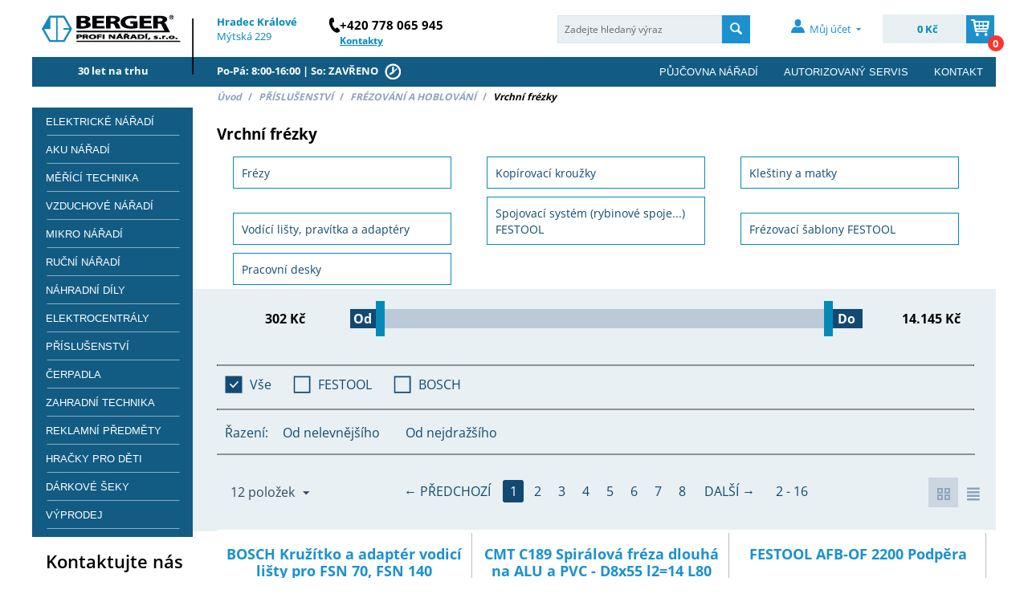

--- FILE ---
content_type: text/html; charset=utf-8
request_url: https://berger-naradi.cz/prislusenstvi/hoblovani-a-skrabani/vrchni-frezky.html
body_size: 24212
content:

<!DOCTYPE html>
<html 
 lang="cs" dir="ltr">
<head>
<title>Vrchní frézky</title>

<base href="https://berger-naradi.cz/" />
<meta http-equiv="Content-Type" content="text/html; charset=utf-8" data-ca-mode="" />
<meta name="viewport" content="initial-scale=1.0, user-scalable=no, width=device-width" />
<meta name="description" content="Vrchní frézky" />

<meta name="keywords" content="Vrchní frézky" />

    <link rel="canonical" href="https://berger-naradi.cz/prislusenstvi/hoblovani-a-skrabani/vrchni-frezky.html" />


    <link rel="next" href="https://berger-naradi.cz/prislusenstvi/hoblovani-a-skrabani/vrchni-frezky-page-2.html" />






    <link href="https://berger-naradi.cz/images/logos/1/favicon_212d-xw.ico" rel="shortcut icon" type="image/x-icon" />


<link type="text/css" rel="stylesheet" href="https://berger-naradi.cz/var/cache/misc/assets/design/themes/bright_theme/css/standalone.0d7a7c306061e3e115aba5c43afb21191688019867.css" />

<script type="text/javascript" data-no-defer>
(function(i,s,o,g,r,a,m){
    i['GoogleAnalyticsObject']=r;
    i[r]=i[r]||function(){(i[r].q=i[r].q||[]).push(arguments)},i[r].l=1*new Date();
    a=s.createElement(o), m=s.getElementsByTagName(o)[0];
    a.async=1;
    a.src=g;
    m.parentNode.insertBefore(a,m)
})(window,document,'script','//www.google-analytics.com/analytics.js','ga');
ga('create', '', 'auto');
ga('send', 'pageview', '/prislusenstvi/hoblovani-a-skrabani/vrchni-frezky.html');
</script>


</head>

<body>
    
                        
        <div class="ty-tygh  " id="tygh_container">

        <div id="ajax_overlay" class="ty-ajax-overlay"></div>
<div id="ajax_loading_box" class="ty-ajax-loading-box"></div>

        <div class="cm-notification-container notification-container">
</div>

        <div class="ty-helper-container" id="tygh_main_container">
            
                 
                

<div class="tygh-header clearfix">
    <div class="container-fluid  header-grid">
                    


    <div class="row-fluid ">                <div class="span16 header-mobile__grid" >
                <div class=" menu-mobile-icon">
        <div class="ty-wysiwyg-content"  data-ca-live-editor-object-id="0" data-ca-live-editor-object-type=""><span></span></div>
    </div><div class=" logo-mobile-icon">
        <div class="ty-wysiwyg-content"  data-ca-live-editor-object-id="0" data-ca-live-editor-object-type=""><a href="/"></a></div>
    </div><div class=" user-mobile-icon">
        <div class="ty-wysiwyg-content"  data-ca-live-editor-object-id="0" data-ca-live-editor-object-type=""><a href="https://berger-naradi.cz/profiles-update.html"></a></div>
    </div><div class=" cart-mobile-icon">
        <div class="ty-wysiwyg-content"  data-ca-live-editor-object-id="0" data-ca-live-editor-object-type=""><a href="https://berger-naradi.cz/cart.html"></a></div>
    </div><div class="alt-sidebar">
	<div class="alt-sidebar__close"></div>
	<div class="alt-sidebar__content">
		<div class="alt-sidebar__top">
	        	            <a href="https://berger-naradi.cz/login.html?return_url="  data-ca-target-id="login_block459" class="cm-dialog-opener cm-dialog-auto-size" rel="nofollow">Přihlásit se</a><span class="part"></span><a href="https://berger-naradi.cz/profiles-add.html" rel="nofollow">Registrace</a>
	            	                <div  id="login_block459" class="hidden" title="Přihlásit se">
	                    <div class="ty-login-popup">
	                        

        <form name="popup459_form" action="https://berger-naradi.cz/" method="post">
    <input type="hidden" name="return_url" value="index.php?dispatch=categories.view&amp;category_id=668" />
    <input type="hidden" name="redirect_url" value="index.php?dispatch=categories.view&amp;category_id=668" />

                <div class="ty-control-group">
            <label for="login_popup459" class="ty-login__filed-label ty-control-group__label cm-required cm-trim cm-email">E-mail</label>
            <input type="text" id="login_popup459" name="user_login" size="30" value="" class="ty-login__input cm-focus" />
        </div>

        <div class="ty-control-group ty-password-forgot">
            <label for="psw_popup459" class="ty-login__filed-label ty-control-group__label ty-password-forgot__label cm-required">Heslo</label><a href="https://berger-naradi.cz/index.php?dispatch=auth.recover_password" class="ty-password-forgot__a"  tabindex="5">Zapomněli jste heslo?</a>
            <input type="password" id="psw_popup459" name="password" size="30" value="" class="ty-login__input" maxlength="32" />
        </div>

                    <div class="ty-login-reglink ty-center">
                <a class="ty-login-reglink__a" href="https://berger-naradi.cz/profiles-add.html" rel="nofollow">Registrovat nový účet</a>
            </div>
        
        

        
        
            <div class="buttons-container clearfix">
                <div class="ty-float-right">
                        
 
    <button  class="ty-btn__login ty-btn__secondary ty-btn" type="submit" name="dispatch[auth.login]" >Přihlásit se</button>


                </div>
                <div class="ty-login__remember-me">
                    <label for="remember_me_popup459" class="ty-login__remember-me-label"><input class="checkbox" type="checkbox" name="remember_me" id="remember_me_popup459" value="Y" />Zapamatuj si mě</label>
                </div>
            </div>
        

    <input type="hidden" name="security_hash" class="cm-no-hide-input" value="f7ff3135ba393a78c74ff14dc44c1b4e" /></form>


	                    </div>
	                </div>
	            	        		</div>
		<div class="alt-sidebar__menu">
			<div class="alt-sidebar__menu-main"></div>
			<div class="alt-sidebar__menu-add"></div>
		</div>
		<div class="alt-sidebar__phone"><a href="tel:+420778065945">+420 778 065 945</a></div>
		<div class="alt-sidebar__time">Po-Pá: 8:00-16:00 | So: ZAVŘENO</div>
	</div>
</div>
        </div>
    </div>                


    <div class="row-fluid ">                <div class="span16 header-desktop__grid" >
                <div class="row-fluid ">                <div class="span3 top-logo-grid" >
                <div class=" top-logo">
        <div class="ty-logo-container">
    <a href="https://berger-naradi.cz/" title="BERGER PROFI NÁŘADÍ">
        <img src="https://berger-naradi.cz/images/logos/1/berger.png" width="201" height="56" alt="BERGER PROFI NÁŘADÍ" class="ty-logo-container__image" />
    </a>
</div>
    </div>
        </div>
                    


                    <div class="span2 top-address" >
                <div class=" top-adres">
        <div class="ty-wysiwyg-content"  data-ca-live-editor-object-id="0" data-ca-live-editor-object-type=""><span style="color: #0189BD;"><strong>Hradec Králové</strong></span><br/>
<span style="color: #0189BD;">Mýtská 229</span></div>
    </div>
        </div>
                    


                    <div class="span2 ty-cr-content-grid" >
                <div class=" ty-cr-content-grid">
        <div class="ty-wysiwyg-content"  data-ca-live-editor-object-id="0" data-ca-live-editor-object-type=""><div class="ty-cr-phone-number-link">
    <div class="ty-cr-phone"><span><bdi><span class="ty-cr-phone-prefix"></span>+420 778 065 945</bdi></span></div>
    <div class="ty-cr-link">
                        
<a href="kontaktujte-nas.html"><span>Kontakty</span></a>

    </div>
</div></div>
    </div>
        </div>
                    


                    <div class="span5 search-block-grid open" >
                <div class=" top-search">
        <div class="ty-search-block">
    <form action="https://berger-naradi.cz/" name="search_form" method="get">
        <input type="hidden" name="subcats" value="Y" />
        <input type="hidden" name="pcode_from_q" value="Y" />
        <input type="hidden" name="pshort" value="Y" />
        <input type="hidden" name="pfull" value="Y" />
        <input type="hidden" name="pname" value="Y" />
        <input type="hidden" name="pkeywords" value="Y" />
        <input type="hidden" name="search_performed" value="Y" />

        
	<div class="qsearch-result border cm-popup-box" id="search_input_quick_search_result">

	<div class="center">Data nenalezena</div>

<p class="right">
	<a class="extra-link" onclick="$('#search_input_quick_search_result').hide();">Zavřít</a>
</p>
<!--search_input_quick_search_result--></div>

<!-- Inline script moved to the bottom of the page -->



        <input type="text" name="q" value="" id="search_input_quick_search" title="Zadejte hledaný výraz" class="ty-search-block__input cm-hint" /><button title="Hledání" class="ty-search-magnifier" type="submit"><i class="ty-icon-search"></i></button>
<input type="hidden" name="dispatch" value="products.search" />
        
    <input type="hidden" name="security_hash" class="cm-no-hide-input" value="f7ff3135ba393a78c74ff14dc44c1b4e" /></form>
</div>


    </div>
        </div>
                    


                    <div class="span2 account-content-grid" >
                <div class="ty-dropdown-box  top-my-account ty-float-right">
        <div id="sw_dropdown_4" class="ty-dropdown-box__title cm-combination unlogged">
            
                                            <a class="ty-account-info__title" href="https://berger-naradi.cz/profiles-update.html">
                    <i class="ty-icon-moon-user"></i>
                    <span class="hidden-phone" >Můj účet</span>
                    <i class="ty-icon-down-micro ty-account-info__user-arrow"></i>
                </a>
            
                        

        </div>
        <div id="dropdown_4" class="cm-popup-box ty-dropdown-box__content hidden">
            

<div id="account_info_4">
        <ul class="ty-account-info">
        
                                    <li class="ty-account-info__item ty-dropdown-box__item"><a class="ty-account-info__a underlined" href="https://berger-naradi.cz/orders.html" rel="nofollow">Objednávky</a></li>
                    

    </ul>

    
    <div class="ty-account-info__buttons buttons-container">
                    <a href="https://berger-naradi.cz/login.html?return_url=index.php%3Fdispatch%3Dcategories.view%26category_id%3D668"  data-ca-target-id="login_block4" class="cm-dialog-opener cm-dialog-auto-size ty-btn ty-btn__secondary" rel="nofollow">Přihlásit se</a><a href="https://berger-naradi.cz/profiles-add.html" rel="nofollow" class="ty-btn ty-btn__primary">Registrace</a>
                            <div  id="login_block4" class="hidden" title="Přihlásit se">
                    <div class="ty-login-popup">
                        

        <form name="popup4_form" action="https://berger-naradi.cz/" method="post">
    <input type="hidden" name="return_url" value="index.php?dispatch=categories.view&amp;category_id=668" />
    <input type="hidden" name="redirect_url" value="index.php?dispatch=categories.view&amp;category_id=668" />

                <div class="ty-control-group">
            <label for="login_popup4" class="ty-login__filed-label ty-control-group__label cm-required cm-trim cm-email">E-mail</label>
            <input type="text" id="login_popup4" name="user_login" size="30" value="" class="ty-login__input cm-focus" />
        </div>

        <div class="ty-control-group ty-password-forgot">
            <label for="psw_popup4" class="ty-login__filed-label ty-control-group__label ty-password-forgot__label cm-required">Heslo</label><a href="https://berger-naradi.cz/index.php?dispatch=auth.recover_password" class="ty-password-forgot__a"  tabindex="5">Zapomněli jste heslo?</a>
            <input type="password" id="psw_popup4" name="password" size="30" value="" class="ty-login__input" maxlength="32" />
        </div>

                    <div class="ty-login-reglink ty-center">
                <a class="ty-login-reglink__a" href="https://berger-naradi.cz/profiles-add.html" rel="nofollow">Registrovat nový účet</a>
            </div>
        
        

        
        
            <div class="buttons-container clearfix">
                <div class="ty-float-right">
                        
 
    <button  class="ty-btn__login ty-btn__secondary ty-btn" type="submit" name="dispatch[auth.login]" >Přihlásit se</button>


                </div>
                <div class="ty-login__remember-me">
                    <label for="remember_me_popup4" class="ty-login__remember-me-label"><input class="checkbox" type="checkbox" name="remember_me" id="remember_me_popup4" value="Y" />Zapamatuj si mě</label>
                </div>
            </div>
        

    <input type="hidden" name="security_hash" class="cm-no-hide-input" value="f7ff3135ba393a78c74ff14dc44c1b4e" /></form>


                    </div>
                </div>
                        </div>
<!--account_info_4--></div>

        </div>
    </div>
        </div>
                    


                    <div class="span2 cart-content-grid" >
                <div class=" top-cart-content ty-float-right">
        
    <div class="ty-dropdown-box" id="cart_status_8">
        <div id="sw_dropdown_8" class="ty-dropdown-box__title cm-combination">
        <a href="https://berger-naradi.cz/cart.html">
            
            <i class="ty-minicart__icon ty-icon-moon-commerce empty"></i>
            <span class="ty-minicart-title empty-cart ty-hand">
               
                
                                    0 Kč  
                                
                <span class="ty-count">0</span>
            </span>
            

        </a>
        </div>
        <div id="dropdown_8" class="cm-popup-box ty-dropdown-box__content hidden">
            
                <div class="cm-cart-content cm-cart-content-thumb cm-cart-content-delete">
                        <div class="ty-cart-items">
                                                            <div class="ty-cart-items__empty ty-center">Košík je prázdný</div>
                                                    </div>

                                                <div class="cm-cart-buttons ty-cart-content__buttons buttons-container hidden">
                            <div class="ty-float-left">
                                <a href="https://berger-naradi.cz/cart.html" rel="nofollow" class="ty-btn ty-btn__secondary">Ukázat košík</a>
                            </div>
                                                        <div class="ty-float-right">
                                <a href="https://berger-naradi.cz/checkout.html" rel="nofollow" class="ty-btn ty-btn__primary">Objednat</a>
                            </div>
                                                    </div>
                        
                </div>
            

        </div>
    <!--cart_status_8--></div>



    </div>
        </div>
    </div>
        </div>
    </div>                


    <div class="row-fluid ">                <div class="span16 top-menu-grid" >
                <div class=" top-menu">
        


<div class="top_menu1">30 let na trhu</div>
<div class="top_menu2">Po-Pá: 8:00-16:00 | So: ZAVŘENO &nbsp;<i class="opent timeic"></i></div>
    <ul class="ty-menu2__items cm-responsive-menu">
        
            <li class="ty-menu2__item ty-menu2__menu-btn visible-phone">
                <a class="ty-menu2__item-link">
                    <i class="ty-icon-short-list"></i>
                    <span>Nabídka</span>
                </a>
            </li>

                                            
                        <li class="ty-menu2__item ty-menu2__item-nodrop">
                                        <a  href="pujcovna.html" class="ty-menu2__item-link">
                        Půjčovna nářadí
                    </a>
                            </li>
                                            
                        <li class="ty-menu2__item ty-menu2__item-nodrop">
                                        <a  href="autorizovany-servis.html" class="ty-menu2__item-link">
                        Autorizovaný servis
                    </a>
                            </li>
                                            
                        <li class="ty-menu2__item ty-menu2__item-nodrop">
                                        <a  href="https://berger-naradi.cz/kontakty.html" class="ty-menu2__item-link">
                        Kontakt
                    </a>
                            </li>
        
        

    </ul>



    </div>
        </div>
    </div>                



</div>
</div>

<div class="tygh-content clearfix">
    <div class="container-fluid  content-grid">
                    


    <div class="row-fluid ">                <div class="span16 breadcrumbs-grid" >
                <div id="breadcrumbs_10">

    <div class="ty-breadcrumbs clearfix">
        <a href="https://berger-naradi.cz/" class="ty-breadcrumbs__a">Úvod</a><span class="ty-breadcrumbs__slash">/</span><a href="https://berger-naradi.cz/prislusenstvi.html" class="ty-breadcrumbs__a">PŘÍSLUŠENSTVÍ</a><span class="ty-breadcrumbs__slash">/</span><a href="https://berger-naradi.cz/prislusenstvi/hoblovani-a-skrabani.html" class="ty-breadcrumbs__a">FRÉZOVÁNÍ A HOBLOVÁNÍ</a><span class="ty-breadcrumbs__slash">/</span><span class="ty-breadcrumbs__current"><bdi>Vrchní frézky</bdi></span>
    </div>
<!--breadcrumbs_10--></div>
        </div>
    </div>                


    <div class="row-fluid ">                <div class="span3 side-grid" >
                <ul class="kategorie ty-menu__items cm-responsive-menu">
        
            <li class="ty-menu__item ty-menu__menu-btn visible-phone">
                <a class="ty-menu__item-link">
                    <i class="ty-icon-short-list"></i>
                    <span>Kategorie</span>
                </a>
            </li>

                                            
                        <li class="ty-menu__item cm-menu-item-responsive">
                                            <a class="ty-menu__item-toggle visible-phone cm-responsive-menu-toggle">
                            <i class="ty-menu__icon-open ty-icon-down-open"></i>
                            <i class="ty-menu__icon-hide ty-icon-up-open"></i>
                        </a>
                                        <a  href="https://berger-naradi.cz/naradi-elektricke.html" class="ty-menu__item-link">
                        Elektrické nářadí
                    </a>
                
                                            <div class="ty-menu__submenu" id="topmenu_60_c075e91b8236b7f685d70ecca8da0001">
                            
                            
                                <ul class="ty-menu__submenu-items cm-responsive-menu-submenu">
                                                                            <li class="ty-top-mine__submenu-col">
                                                                                        <div class="ty-menu__submenu-item-header">
                                                <a href="https://berger-naradi.cz/naradi-elektricke/brusky-hobliky.html" class="ty-menu__submenu-link">BROUŠENÍ | LEŠTĚNÍ</a>
                                            </div>
                                                                                            <a class="ty-menu__item-toggle visible-phone cm-responsive-menu-toggle">
                                                    <i class="ty-menu__icon-open ty-icon-down-open"></i>
                                                    <i class="ty-menu__icon-hide ty-icon-up-open"></i>
                                                </a>
                                                                                        <div class="ty-menu__submenu">
                                                <ul class="ty-menu__submenu-list cm-responsive-menu-submenu">
                                                                                                            
                                                                                                                                                                                <li class="ty-menu__submenu-item">
                                                                <a href="https://berger-naradi.cz/naradi-elektricke/brusky-hobliky/vibracni-brusky.html"                                                                        class="ty-menu__submenu-link">Vibrační brusky</a>
                                                            </li>
                                                                                                                                                                                <li class="ty-menu__submenu-item">
                                                                <a href="https://berger-naradi.cz/naradi-elektricke/brusky-hobliky/excentricke-brusky.html"                                                                        class="ty-menu__submenu-link">Excentrické brusky</a>
                                                            </li>
                                                                                                                                                                                <li class="ty-menu__submenu-item">
                                                                <a href="https://berger-naradi.cz/naradi-elektricke/brusky-hobliky/delta-brusky.html"                                                                        class="ty-menu__submenu-link">Delta brusky</a>
                                                            </li>
                                                                                                                                                                                <li class="ty-menu__submenu-item">
                                                                <a href="https://berger-naradi.cz/naradi-elektricke/brusky-hobliky/pasove-brusky.html"                                                                        class="ty-menu__submenu-link">Pásové brusky</a>
                                                            </li>
                                                                                                                                                                                <li class="ty-menu__submenu-item">
                                                                <a href="https://berger-naradi.cz/naradi-elektricke/brusky-hobliky/rotacni-brusky.html"                                                                        class="ty-menu__submenu-link">Rotační brusky</a>
                                                            </li>
                                                                                                                                                                                <li class="ty-menu__submenu-item">
                                                                <a href="https://berger-naradi.cz/naradi-elektricke/brusky-hobliky/uhlove-brusky.html"                                                                        class="ty-menu__submenu-link">Úhlové brusky</a>
                                                            </li>
                                                                                                                                                                                <li class="ty-menu__submenu-item">
                                                                <a href="https://berger-naradi.cz/naradi-elektricke/brusky-hobliky/diamantova-technika.html"                                                                        class="ty-menu__submenu-link">Brusky na beton</a>
                                                            </li>
                                                                                                                                                                                <li class="ty-menu__submenu-item">
                                                                <a href="https://berger-naradi.cz/naradi-elektricke/brusky-hobliky/prime-brusky.html"                                                                        class="ty-menu__submenu-link">Přímé brusky</a>
                                                            </li>
                                                                                                                                                                                <li class="ty-menu__submenu-item">
                                                                <a href="https://berger-naradi.cz/naradi-elektricke/brusky-hobliky/odstranovani-nateru.html"                                                                        class="ty-menu__submenu-link">Odstraňování nátěrů</a>
                                                            </li>
                                                                                                                                                                                <li class="ty-menu__submenu-item">
                                                                <a href="https://berger-naradi.cz/naradi-elektricke/brusky-hobliky/brusky-na-sadrokarton.html"                                                                        class="ty-menu__submenu-link">Brusky na sádrokarton</a>
                                                            </li>
                                                                                                                                                                                <li class="ty-menu__submenu-item">
                                                                <a href="https://berger-naradi.cz/naradi-elektricke/brusky-hobliky/lesticky.html"                                                                        class="ty-menu__submenu-link">Leštičky</a>
                                                            </li>
                                                                                                                                                                        

                                                                                                    </ul>
                                            </div>
                                        </li>
                                                                            <li class="ty-top-mine__submenu-col">
                                                                                        <div class="ty-menu__submenu-item-header">
                                                <a href="https://berger-naradi.cz/naradi-elektricke/pily.html" class="ty-menu__submenu-link">ŘEZÁNÍ | DĚLENÍ</a>
                                            </div>
                                                                                            <a class="ty-menu__item-toggle visible-phone cm-responsive-menu-toggle">
                                                    <i class="ty-menu__icon-open ty-icon-down-open"></i>
                                                    <i class="ty-menu__icon-hide ty-icon-up-open"></i>
                                                </a>
                                                                                        <div class="ty-menu__submenu">
                                                <ul class="ty-menu__submenu-list cm-responsive-menu-submenu">
                                                                                                            
                                                                                                                                                                                <li class="ty-menu__submenu-item">
                                                                <a href="https://berger-naradi.cz/naradi-elektricke/pily/okruzni-pily.html"                                                                        class="ty-menu__submenu-link">Okružní pily</a>
                                                            </li>
                                                                                                                                                                                <li class="ty-menu__submenu-item">
                                                                <a href="https://berger-naradi.cz/naradi-elektricke/pily/primocare-pily.html"                                                                        class="ty-menu__submenu-link">Přímočaré pily</a>
                                                            </li>
                                                                                                                                                                                <li class="ty-menu__submenu-item">
                                                                <a href="https://berger-naradi.cz/naradi-elektricke/pily/ponorne-pily.html"                                                                        class="ty-menu__submenu-link">Ponorné pily</a>
                                                            </li>
                                                                                                                                                                                <li class="ty-menu__submenu-item">
                                                                <a href="https://berger-naradi.cz/naradi-elektricke/pily/retezove-pily.html"                                                                        class="ty-menu__submenu-link">Řetězové pily</a>
                                                            </li>
                                                                                                                                                                                <li class="ty-menu__submenu-item">
                                                                <a href="https://berger-naradi.cz/naradi-elektricke/pily/tesarske-stroje.html"                                                                        class="ty-menu__submenu-link">Tesařské stroje</a>
                                                            </li>
                                                                                                                                                                                <li class="ty-menu__submenu-item">
                                                                <a href="https://berger-naradi.cz/naradi-elektricke/pily/pokosove-a-stolni-pily.html"                                                                        class="ty-menu__submenu-link">Pokosové a kapovací pily</a>
                                                            </li>
                                                                                                                                                                                <li class="ty-menu__submenu-item">
                                                                <a href="https://berger-naradi.cz/naradi-elektricke/pily/stacionarni-naradi-a-stoly.html"                                                                        class="ty-menu__submenu-link">Polostacionární práce a stoly</a>
                                                            </li>
                                                                                                                                                                                <li class="ty-menu__submenu-item">
                                                                <a href="https://berger-naradi.cz/naradi-elektricke/pily/diamantove-delici-systemy.html"                                                                        class="ty-menu__submenu-link">Diamantové dělící systémy</a>
                                                            </li>
                                                                                                                                                                                <li class="ty-menu__submenu-item">
                                                                <a href="https://berger-naradi.cz/naradi-elektricke/pily/uhlove-brusky.html"                                                                        class="ty-menu__submenu-link">Úhlové brusky</a>
                                                            </li>
                                                                                                                                                                        

                                                                                                    </ul>
                                            </div>
                                        </li>
                                                                            <li class="ty-top-mine__submenu-col">
                                                                                        <div class="ty-menu__submenu-item-header">
                                                <a href="https://berger-naradi.cz/naradi-elektricke/frezky.html" class="ty-menu__submenu-link">FRÉZOVÁNÍ | HOBLOVÁNÍ</a>
                                            </div>
                                                                                            <a class="ty-menu__item-toggle visible-phone cm-responsive-menu-toggle">
                                                    <i class="ty-menu__icon-open ty-icon-down-open"></i>
                                                    <i class="ty-menu__icon-hide ty-icon-up-open"></i>
                                                </a>
                                                                                        <div class="ty-menu__submenu">
                                                <ul class="ty-menu__submenu-list cm-responsive-menu-submenu">
                                                                                                            
                                                                                                                                                                                <li class="ty-menu__submenu-item">
                                                                <a href="https://berger-naradi.cz/naradi-elektricke/frezky/horni-frezky.html"                                                                        class="ty-menu__submenu-link">Horní frézky</a>
                                                            </li>
                                                                                                                                                                                <li class="ty-menu__submenu-item">
                                                                <a href="https://berger-naradi.cz/naradi-elektricke/frezky/frezka-na-drazky-plochych-cepu.html"                                                                        class="ty-menu__submenu-link">Spojovací systém DOMINO</a>
                                                            </li>
                                                                                                                                                                                <li class="ty-menu__submenu-item">
                                                                <a href="https://berger-naradi.cz/naradi-elektricke/frezky/hranove-frezky.html"                                                                        class="ty-menu__submenu-link">Hranové frézky</a>
                                                            </li>
                                                                                                                                                                                <li class="ty-menu__submenu-item">
                                                                <a href="https://berger-naradi.cz/naradi-elektricke/frezky/rucni-olepovacky-hran.html"                                                                        class="ty-menu__submenu-link">Olepování hran</a>
                                                            </li>
                                                                                                                                                                                <li class="ty-menu__submenu-item">
                                                                <a href="https://berger-naradi.cz/naradi-elektricke/frezky/hobliky.html"                                                                        class="ty-menu__submenu-link">Hoblíky</a>
                                                            </li>
                                                                                                                                                                                <li class="ty-menu__submenu-item">
                                                                <a href="https://berger-naradi.cz/naradi-elektricke/frezky/tloustkovacky-hoblovky.html"                                                                        class="ty-menu__submenu-link">Tloušťkovačky / hoblovky</a>
                                                            </li>
                                                                                                                                                                        

                                                                                                    </ul>
                                            </div>
                                        </li>
                                                                            <li class="ty-top-mine__submenu-col">
                                                                                        <div class="ty-menu__submenu-item-header">
                                                <a href="https://berger-naradi.cz/naradi-elektricke/vrtacky-priklepove-vrtacky.html" class="ty-menu__submenu-link">VRTÁNÍ | SEKÁNÍ | ŠROUBOVÁNÍ</a>
                                            </div>
                                                                                            <a class="ty-menu__item-toggle visible-phone cm-responsive-menu-toggle">
                                                    <i class="ty-menu__icon-open ty-icon-down-open"></i>
                                                    <i class="ty-menu__icon-hide ty-icon-up-open"></i>
                                                </a>
                                                                                        <div class="ty-menu__submenu">
                                                <ul class="ty-menu__submenu-list cm-responsive-menu-submenu">
                                                                                                            
                                                                                                                                                                                <li class="ty-menu__submenu-item">
                                                                <a href="https://berger-naradi.cz/naradi-elektricke/vrtacky-priklepove-vrtacky/vrtacky-s-priklepem.html"                                                                        class="ty-menu__submenu-link">Vrtačky s příklepem</a>
                                                            </li>
                                                                                                                                                                                <li class="ty-menu__submenu-item">
                                                                <a href="https://berger-naradi.cz/naradi-elektricke/vrtacky-priklepove-vrtacky/vrtacky-bez-priklepu.html"                                                                        class="ty-menu__submenu-link">Vrtačky bez příklepu</a>
                                                            </li>
                                                                                                                                                                                <li class="ty-menu__submenu-item">
                                                                <a href="https://berger-naradi.cz/naradi-elektricke/vrtacky-priklepove-vrtacky/magneticke-vrtacky.html"                                                                        class="ty-menu__submenu-link">Magnetické vrtačky</a>
                                                            </li>
                                                                                                                                                                                <li class="ty-menu__submenu-item">
                                                                <a href="https://berger-naradi.cz/naradi-elektricke/vrtacky-priklepove-vrtacky/vrtaci-sekaci-kladiva.html"                                                                        class="ty-menu__submenu-link">Vrtací a sekací kladiva</a>
                                                            </li>
                                                                                                                                                                                <li class="ty-menu__submenu-item">
                                                                <a href="https://berger-naradi.cz/naradi-elektricke/vrtacky-priklepove-vrtacky/sroubovaky-razove-utahovaky.html"                                                                        class="ty-menu__submenu-link">Rázové utahováky</a>
                                                            </li>
                                                                                                                                                                        

                                                                                                    </ul>
                                            </div>
                                        </li>
                                                                            <li class="ty-top-mine__submenu-col">
                                                                                        <div class="ty-menu__submenu-item-header">
                                                <a href="https://berger-naradi.cz/naradi-elektricke/odsavaci-systemy.html" class="ty-menu__submenu-link">ODSÁVÁNÍ | MÍCHÁNÍ</a>
                                            </div>
                                                                                            <a class="ty-menu__item-toggle visible-phone cm-responsive-menu-toggle">
                                                    <i class="ty-menu__icon-open ty-icon-down-open"></i>
                                                    <i class="ty-menu__icon-hide ty-icon-up-open"></i>
                                                </a>
                                                                                        <div class="ty-menu__submenu">
                                                <ul class="ty-menu__submenu-list cm-responsive-menu-submenu">
                                                                                                            
                                                                                                                                                                                <li class="ty-menu__submenu-item">
                                                                <a href="https://berger-naradi.cz/naradi-elektricke/odsavaci-systemy/michani.html"                                                                        class="ty-menu__submenu-link">Míchadla</a>
                                                            </li>
                                                                                                                                                                                <li class="ty-menu__submenu-item">
                                                                <a href="https://berger-naradi.cz/naradi-elektricke/odsavaci-systemy/prumyslove-vysavace.html"                                                                        class="ty-menu__submenu-link">Vysavače</a>
                                                            </li>
                                                                                                                                                                        

                                                                                                    </ul>
                                            </div>
                                        </li>
                                                                            <li class="ty-top-mine__submenu-col">
                                                                                        <div class="ty-menu__submenu-item-header">
                                                <a href="https://berger-naradi.cz/naradi-elektricke/stavebni-svetla.html" class="ty-menu__submenu-link">STAVEBNÍ SVĚTLA</a>
                                            </div>
                                                                                        <div class="ty-menu__submenu">
                                                <ul class="ty-menu__submenu-list cm-responsive-menu-submenu">
                                                                                                    </ul>
                                            </div>
                                        </li>
                                                                                                            <li style="background-image: url(https://berger-naradi.cz/images/detailed/38/narex-uhlove-brusky.png)" class="menu-image"><a href="https://new.berger-naradi.cz/naradi-elektricke/brusky-hobliky/uhlove-brusky.html"></a></li>                                </ul>
                            

                        </div>
                    
                            </li>
                                            
                        <li class="ty-menu__item cm-menu-item-responsive">
                                            <a class="ty-menu__item-toggle visible-phone cm-responsive-menu-toggle">
                            <i class="ty-menu__icon-open ty-icon-down-open"></i>
                            <i class="ty-menu__icon-hide ty-icon-up-open"></i>
                        </a>
                                        <a  href="https://berger-naradi.cz/naradi-akumulatorove.html" class="ty-menu__item-link">
                        Aku nářadí
                    </a>
                
                                            <div class="ty-menu__submenu" id="topmenu_60_21d90955bf325ca89e4247ed60f277f5">
                            
                            
                                <ul class="ty-menu__submenu-items cm-responsive-menu-submenu">
                                                                            <li class="ty-top-mine__submenu-col">
                                                                                        <div class="ty-menu__submenu-item-header">
                                                <a href="https://berger-naradi.cz/naradi-akumulatorove/profi.html" class="ty-menu__submenu-link">AKU NÁŘADÍ</a>
                                            </div>
                                                                                            <a class="ty-menu__item-toggle visible-phone cm-responsive-menu-toggle">
                                                    <i class="ty-menu__icon-open ty-icon-down-open"></i>
                                                    <i class="ty-menu__icon-hide ty-icon-up-open"></i>
                                                </a>
                                                                                        <div class="ty-menu__submenu">
                                                <ul class="ty-menu__submenu-list cm-responsive-menu-submenu">
                                                                                                            
                                                                                                                                                                                <li class="ty-menu__submenu-item">
                                                                <a href="https://berger-naradi.cz/naradi-akumulatorove/profi/aku-sroubovaky.html"                                                                        class="ty-menu__submenu-link">Aku šroubováky</a>
                                                            </li>
                                                                                                                                                                                <li class="ty-menu__submenu-item">
                                                                <a href="https://berger-naradi.cz/naradi-akumulatorove/profi/aku-vrtaci-kladiva.html"                                                                        class="ty-menu__submenu-link">Aku vrtací kladiva</a>
                                                            </li>
                                                                                                                                                                                <li class="ty-menu__submenu-item">
                                                                <a href="https://berger-naradi.cz/naradi-akumulatorove/profi/aku-razove-utahovaky.html"                                                                        class="ty-menu__submenu-link">Aku rázové utahováky</a>
                                                            </li>
                                                                                                                                                                                <li class="ty-menu__submenu-item">
                                                                <a href="https://berger-naradi.cz/naradi-akumulatorove/profi/aku-priklepove-sroubovaky.html"                                                                        class="ty-menu__submenu-link">Aku příklepové šroubováky</a>
                                                            </li>
                                                                                                                                                                                <li class="ty-menu__submenu-item">
                                                                <a href="https://berger-naradi.cz/naradi-akumulatorove/profi/aku-primocare-pily.html"                                                                        class="ty-menu__submenu-link">Aku přímočaré pily</a>
                                                            </li>
                                                                                                                                                                                <li class="ty-menu__submenu-item">
                                                                <a href="https://berger-naradi.cz/naradi-akumulatorove/profi/aku-sroubovaky-na-sadrokarton.html"                                                                        class="ty-menu__submenu-link">Aku šroubováky na sádrokarton</a>
                                                            </li>
                                                                                                                                                                                <li class="ty-menu__submenu-item">
                                                                <a href="https://berger-naradi.cz/naradi-akumulatorove/profi/aku-okruzni-pily.html"                                                                        class="ty-menu__submenu-link">Aku okružní pily</a>
                                                            </li>
                                                                                                                                                                                <li class="ty-menu__submenu-item">
                                                                <a href="https://berger-naradi.cz/naradi-akumulatorove/profi/aku-svitilny.html"                                                                        class="ty-menu__submenu-link">Aku svítilny</a>
                                                            </li>
                                                                                                                                                                                <li class="ty-menu__submenu-item">
                                                                <a href="https://berger-naradi.cz/naradi-akumulatorove/profi/aku-ponorne-pily.html"                                                                        class="ty-menu__submenu-link">Aku ponorné pily</a>
                                                            </li>
                                                                                                                                                                                <li class="ty-menu__submenu-item">
                                                                <a href="https://berger-naradi.cz/naradi-akumulatorove/profi/aku-vibracni-a-excentricke-brusky.html"                                                                        class="ty-menu__submenu-link">Aku excentrické, vibrační, delta brusky</a>
                                                            </li>
                                                                                                                                                                                <li class="ty-menu__submenu-item">
                                                                <a href="https://berger-naradi.cz/naradi-akumulatorove/profi/aku-radia.html"                                                                        class="ty-menu__submenu-link">Aku rádia</a>
                                                            </li>
                                                                                                                                                                                <li class="ty-menu__submenu-item">
                                                                <a href="https://berger-naradi.cz/naradi-akumulatorove/profi/aku-oscilacni-stroje.html"                                                                        class="ty-menu__submenu-link">Aku oscilační stroje</a>
                                                            </li>
                                                                                                                                                                                <li class="ty-menu__submenu-item">
                                                                <a href="https://berger-naradi.cz/naradi-akumulatorove/profi/akumulatorove-kolobezky.html"                                                                        class="ty-menu__submenu-link">Akumulátorové koloběžky</a>
                                                            </li>
                                                                                                                                                                                <li class="ty-menu__submenu-item">
                                                                <a href="https://berger-naradi.cz/naradi-akumulatorove/profi/aku-uhlove-brusky.html"                                                                        class="ty-menu__submenu-link">Aku úhlové brusky</a>
                                                            </li>
                                                                                                                                                                                <li class="ty-menu__submenu-item">
                                                                <a href="https://berger-naradi.cz/naradi-akumulatorove/profi/aku-pila-na-izolacni-materialy.html"                                                                        class="ty-menu__submenu-link">Aku pila na izolační materiály</a>
                                                            </li>
                                                                                                                                                                                <li class="ty-menu__submenu-item">
                                                                <a href="https://berger-naradi.cz/naradi-akumulatorove/profi/aku-stolni-okruzni-pily.html"                                                                        class="ty-menu__submenu-link">Aku stolní okružní pily</a>
                                                            </li>
                                                                                                                                                                                <li class="ty-menu__submenu-item">
                                                                <a href="https://berger-naradi.cz/naradi-akumulatorove/profi/aku-pokosove-pily.html"                                                                        class="ty-menu__submenu-link">Aku pokosové pily</a>
                                                            </li>
                                                                                                                                                                        

                                                                                                    </ul>
                                            </div>
                                        </li>
                                                                                                            <li style="background-image: url(https://berger-naradi.cz/images/detailed/38/festool-digitalni-radio-br-10-dab.jpg)" class="menu-image"><a href="https://new.berger-naradi.cz/naradi-akumulatorove/profi/aku-razove-utahovaky.html"></a></li>                                </ul>
                            

                        </div>
                    
                            </li>
                                            
                        <li class="ty-menu__item ty-menu__item-nodrop">
                                        <a  href="https://berger-naradi.cz/merici-technika.html" class="ty-menu__item-link">
                        Měřící technika
                    </a>
                            </li>
                                            
                        <li class="ty-menu__item cm-menu-item-responsive">
                                            <a class="ty-menu__item-toggle visible-phone cm-responsive-menu-toggle">
                            <i class="ty-menu__icon-open ty-icon-down-open"></i>
                            <i class="ty-menu__icon-hide ty-icon-up-open"></i>
                        </a>
                                        <a  href="https://berger-naradi.cz/profi.html" class="ty-menu__item-link">
                        Vzduchové nářadí
                    </a>
                
                                            <div class="ty-menu__submenu" id="topmenu_60_860bee44998cad9632ba6dca4252d7d7">
                            
                            
                                <ul class="ty-menu__submenu-items cm-responsive-menu-submenu">
                                                                            <li class="ty-top-mine__submenu-col">
                                                                                        <div class="ty-menu__submenu-item-header">
                                                <a href="https://berger-naradi.cz/profi/vzduchove-vibracni-brusky.html" class="ty-menu__submenu-link">VZDUCHOVÉ VIBRAČNÍ BRUSKY</a>
                                            </div>
                                                                                            <a class="ty-menu__item-toggle visible-phone cm-responsive-menu-toggle">
                                                    <i class="ty-menu__icon-open ty-icon-down-open"></i>
                                                    <i class="ty-menu__icon-hide ty-icon-up-open"></i>
                                                </a>
                                                                                        <div class="ty-menu__submenu">
                                                <ul class="ty-menu__submenu-list cm-responsive-menu-submenu">
                                                                                                            
                                                                                                                                                                                <li class="ty-menu__submenu-item">
                                                                <a href="https://berger-naradi.cz/profi/vzduchove-vibracni-brusky/velikost-brusne-desky-80x400-mm.html"                                                                        class="ty-menu__submenu-link">Velikost brusné desky 80x400 mm</a>
                                                            </li>
                                                                                                                                                                        

                                                                                                    </ul>
                                            </div>
                                        </li>
                                                                            <li class="ty-top-mine__submenu-col">
                                                                                        <div class="ty-menu__submenu-item-header">
                                                <a href="https://berger-naradi.cz/profi/vzduchove-excentricke-brusky.html" class="ty-menu__submenu-link">VZDUCHOVÉ EXCENTRICKÉ BRUSKY</a>
                                            </div>
                                                                                            <a class="ty-menu__item-toggle visible-phone cm-responsive-menu-toggle">
                                                    <i class="ty-menu__icon-open ty-icon-down-open"></i>
                                                    <i class="ty-menu__icon-hide ty-icon-up-open"></i>
                                                </a>
                                                                                        <div class="ty-menu__submenu">
                                                <ul class="ty-menu__submenu-list cm-responsive-menu-submenu">
                                                                                                            
                                                                                                                                                                                <li class="ty-menu__submenu-item">
                                                                <a href="https://berger-naradi.cz/profi/vzduchove-excentricke-brusky/o-brusneho-talire-77-mm.html"                                                                        class="ty-menu__submenu-link">Ø brusného talíře 77 mm</a>
                                                            </li>
                                                                                                                                                                                <li class="ty-menu__submenu-item">
                                                                <a href="https://berger-naradi.cz/profi/vzduchove-excentricke-brusky/o-brusneho-talire-125-mm.html"                                                                        class="ty-menu__submenu-link">Ø brusného talíře 125 mm</a>
                                                            </li>
                                                                                                                                                                                <li class="ty-menu__submenu-item">
                                                                <a href="https://berger-naradi.cz/profi/vzduchove-excentricke-brusky/o-brusneho-talire-150-mm.html"                                                                        class="ty-menu__submenu-link">Ø brusného talíře 150 mm</a>
                                                            </li>
                                                                                                                                                                        

                                                                                                    </ul>
                                            </div>
                                        </li>
                                                                            <li class="ty-top-mine__submenu-col">
                                                                                        <div class="ty-menu__submenu-item-header">
                                                <a href="https://berger-naradi.cz/profi/prislusenstvi-k-vzuduchoveho-naradi.html" class="ty-menu__submenu-link">Příslušenství k vzuduchovému nářadí</a>
                                            </div>
                                                                                            <a class="ty-menu__item-toggle visible-phone cm-responsive-menu-toggle">
                                                    <i class="ty-menu__icon-open ty-icon-down-open"></i>
                                                    <i class="ty-menu__icon-hide ty-icon-up-open"></i>
                                                </a>
                                                                                        <div class="ty-menu__submenu">
                                                <ul class="ty-menu__submenu-list cm-responsive-menu-submenu">
                                                                                                            
                                                                                                                                                                                <li class="ty-menu__submenu-item">
                                                                <a href="https://berger-naradi.cz/profi/prislusenstvi-k-vzuduchoveho-naradi/hadice.html"                                                                        class="ty-menu__submenu-link">Hadice a přípojky</a>
                                                            </li>
                                                                                                                                                                                <li class="ty-menu__submenu-item">
                                                                <a href="https://berger-naradi.cz/profi/prislusenstvi-k-vzuduchoveho-naradi/pneumaticke-spinaci-moduly.html"                                                                        class="ty-menu__submenu-link">Pneumatické spínací moduly</a>
                                                            </li>
                                                                                                                                                                                <li class="ty-menu__submenu-item">
                                                                <a href="https://berger-naradi.cz/profi/prislusenstvi-k-vzuduchoveho-naradi/adaptery.html"                                                                        class="ty-menu__submenu-link">Adaptéry a oleje</a>
                                                            </li>
                                                                                                                                                                        

                                                                                                    </ul>
                                            </div>
                                        </li>
                                                                                                            <li style="background-image: url(https://berger-naradi.cz/images/detailed/38/festool-pneumaticka-bruska-lex.jpg)" class="menu-image"><a href="https://new.berger-naradi.cz/festool-lex-3-77-pneumaticka-bruska.html"></a></li>                                </ul>
                            

                        </div>
                    
                            </li>
                                            
                        <li class="ty-menu__item cm-menu-item-responsive">
                                            <a class="ty-menu__item-toggle visible-phone cm-responsive-menu-toggle">
                            <i class="ty-menu__icon-open ty-icon-down-open"></i>
                            <i class="ty-menu__icon-hide ty-icon-up-open"></i>
                        </a>
                                        <a  href="https://berger-naradi.cz/mikro.html" class="ty-menu__item-link">
                        Mikro nářadí
                    </a>
                
                                            <div class="ty-menu__submenu" id="topmenu_60_220062da8aeff9e1afa7ce2b1bfd17b0">
                            
                            
                                <ul class="ty-menu__submenu-items cm-responsive-menu-submenu">
                                                                            <li class="ty-top-mine__submenu-col">
                                                                                        <div class="ty-menu__submenu-item-header">
                                                <a href="https://berger-naradi.cz/mikro/mikro-naradi-proxxon.html" class="ty-menu__submenu-link">MIKRO NÁŘADÍ PROXXON</a>
                                            </div>
                                                                                            <a class="ty-menu__item-toggle visible-phone cm-responsive-menu-toggle">
                                                    <i class="ty-menu__icon-open ty-icon-down-open"></i>
                                                    <i class="ty-menu__icon-hide ty-icon-up-open"></i>
                                                </a>
                                                                                        <div class="ty-menu__submenu">
                                                <ul class="ty-menu__submenu-list cm-responsive-menu-submenu">
                                                                                                            
                                                                                                                                                                                <li class="ty-menu__submenu-item">
                                                                <a href="https://berger-naradi.cz/mikro/mikro-naradi-proxxon/rucni-elektro-naradi-230v.html"                                                                        class="ty-menu__submenu-link">Ruční elektro nářadí 230V</a>
                                                            </li>
                                                                                                                                                                                <li class="ty-menu__submenu-item">
                                                                <a href="https://berger-naradi.cz/mikro/mikro-naradi-proxxon/rucni-elektro-naradi-12v-a-transformatory.html"                                                                        class="ty-menu__submenu-link">Ruční elektro nářadí 12V a transformátory</a>
                                                            </li>
                                                                                                                                                                                <li class="ty-menu__submenu-item">
                                                                <a href="https://berger-naradi.cz/mikro/mikro-naradi-proxxon/rucni-aku-naradi-a-baterie.html"                                                                        class="ty-menu__submenu-link">Ruční Aku nářadí a baterie</a>
                                                            </li>
                                                                                                                                                                                <li class="ty-menu__submenu-item">
                                                                <a href="https://berger-naradi.cz/mikro/mikro-naradi-proxxon/stolni-elektro-naradi-230v.html"                                                                        class="ty-menu__submenu-link">Stolní elektro nářadí 230V</a>
                                                            </li>
                                                                                                                                                                                <li class="ty-menu__submenu-item">
                                                                <a href="https://berger-naradi.cz/mikro/mikro-naradi-proxxon/soustruhy-a-frezovaci-systemy.html"                                                                        class="ty-menu__submenu-link">Soustruhy a frézovací systémy</a>
                                                            </li>
                                                                                                                                                                                <li class="ty-menu__submenu-item">
                                                                <a href="https://berger-naradi.cz/mikro/mikro-naradi-proxxon/nastroje-pro-pajeni-horeni-a-lepeni.html"                                                                        class="ty-menu__submenu-link">Nástroje pro pájení, hoření a lepení</a>
                                                            </li>
                                                                                                                                                                                <li class="ty-menu__submenu-item">
                                                                <a href="https://berger-naradi.cz/mikro/mikro-naradi-proxxon/ostatni-nastroje-pro-jemnou-praci.html"                                                                        class="ty-menu__submenu-link">Ostatní nástroje pro jemnou práci</a>
                                                            </li>
                                                                                                                                                                                <li class="ty-menu__submenu-item">
                                                                <a href="https://berger-naradi.cz/mikro/mikro-naradi-proxxon/prislusenstvi-k-mikro-naradi.html"                                                                        class="ty-menu__submenu-link">Příslušenství</a>
                                                            </li>
                                                                                                                                                                        

                                                                                                    </ul>
                                            </div>
                                        </li>
                                                                            <li class="ty-top-mine__submenu-col">
                                                                                        <div class="ty-menu__submenu-item-header">
                                                <a href="https://berger-naradi.cz/mikro/mikro-naradi-dremel.html" class="ty-menu__submenu-link">MIKRO NÁŘADÍ DREMEL</a>
                                            </div>
                                                                                            <a class="ty-menu__item-toggle visible-phone cm-responsive-menu-toggle">
                                                    <i class="ty-menu__icon-open ty-icon-down-open"></i>
                                                    <i class="ty-menu__icon-hide ty-icon-up-open"></i>
                                                </a>
                                                                                        <div class="ty-menu__submenu">
                                                <ul class="ty-menu__submenu-list cm-responsive-menu-submenu">
                                                                                                            
                                                                                                                                                                                <li class="ty-menu__submenu-item">
                                                                <a href="https://berger-naradi.cz/mikro/mikro-naradi-dremel/multifunkcni-naradi.html"                                                                        class="ty-menu__submenu-link">Multifunkční nářadí</a>
                                                            </li>
                                                                                                                                                                                <li class="ty-menu__submenu-item">
                                                                <a href="https://berger-naradi.cz/mikro/mikro-naradi-dremel/kompaktni-naradi.html"                                                                        class="ty-menu__submenu-link">Kompaktní nářadí</a>
                                                            </li>
                                                                                                                                                                                <li class="ty-menu__submenu-item">
                                                                <a href="https://berger-naradi.cz/mikro/mikro-naradi-dremel/stolni-naradi.html"                                                                        class="ty-menu__submenu-link">Stolní nářadí</a>
                                                            </li>
                                                                                                                                                                        

                                                                                                    </ul>
                                            </div>
                                        </li>
                                                                            <li class="ty-top-mine__submenu-col">
                                                                                        <div class="ty-menu__submenu-item-header">
                                                <a href="https://berger-naradi.cz/mikro/prislusenstvi-pro-mikro-naradi.html" class="ty-menu__submenu-link">PŘÍSLUŠENSTVÍ PRO MIKRO NÁŘADÍ</a>
                                            </div>
                                                                                            <a class="ty-menu__item-toggle visible-phone cm-responsive-menu-toggle">
                                                    <i class="ty-menu__icon-open ty-icon-down-open"></i>
                                                    <i class="ty-menu__icon-hide ty-icon-up-open"></i>
                                                </a>
                                                                                        <div class="ty-menu__submenu">
                                                <ul class="ty-menu__submenu-list cm-responsive-menu-submenu">
                                                                                                            
                                                                                                                                                                                <li class="ty-menu__submenu-item">
                                                                <a href="https://berger-naradi.cz/mikro/prislusenstvi-pro-mikro-naradi/nastroje-na-frezovani.html"                                                                        class="ty-menu__submenu-link">Nástroje na frézování/rytí/řezbářství</a>
                                                            </li>
                                                                                                                                                                                <li class="ty-menu__submenu-item">
                                                                <a href="https://berger-naradi.cz/mikro/prislusenstvi-pro-mikro-naradi/nastroje-na-cisteni-lesteni.html"                                                                        class="ty-menu__submenu-link">Nástroje na čištění/leštění</a>
                                                            </li>
                                                                                                                                                                                <li class="ty-menu__submenu-item">
                                                                <a href="https://berger-naradi.cz/mikro/prislusenstvi-pro-mikro-naradi/nastroje-na-brouseni-ostri.html"                                                                        class="ty-menu__submenu-link">Nástroje na broušení/ostření</a>
                                                            </li>
                                                                                                                                                                                <li class="ty-menu__submenu-item">
                                                                <a href="https://berger-naradi.cz/mikro/prislusenstvi-pro-mikro-naradi/nastroje-na-vrtani.html"                                                                        class="ty-menu__submenu-link">Nástroje na řezání</a>
                                                            </li>
                                                                                                                                                                                <li class="ty-menu__submenu-item">
                                                                <a href="https://berger-naradi.cz/mikro/prislusenstvi-pro-mikro-naradi/nastroje-na-obrusovani.html"                                                                        class="ty-menu__submenu-link">Nástroje na obrušování</a>
                                                            </li>
                                                                                                                                                                                <li class="ty-menu__submenu-item">
                                                                <a href="https://berger-naradi.cz/mikro/prislusenstvi-pro-mikro-naradi/upinaci-pouzdra-upinaci-trny.html"                                                                        class="ty-menu__submenu-link">Upínací pouzdra/upínací trny</a>
                                                            </li>
                                                                                                                                                                                <li class="ty-menu__submenu-item">
                                                                <a href="https://berger-naradi.cz/mikro/prislusenstvi-pro-mikro-naradi/nastroje-na-vypalovani-dreva-pyrografie.html"                                                                        class="ty-menu__submenu-link">Nástroje na vypalování dřeva</a>
                                                            </li>
                                                                                                                                                                                <li class="ty-menu__submenu-item">
                                                                <a href="https://berger-naradi.cz/mikro/prislusenstvi-pro-mikro-naradi/akumulatory-a-nabijecky.html"                                                                        class="ty-menu__submenu-link">Akumulátory a nabíječky</a>
                                                            </li>
                                                                                                                                                                                <li class="ty-menu__submenu-item">
                                                                <a href="https://berger-naradi.cz/mikro/prislusenstvi-pro-mikro-naradi/rychloupinaci-system-ez-speedclic.html"                                                                        class="ty-menu__submenu-link">Rychloupínací systém EZ SpeedClic</a>
                                                            </li>
                                                                                                                                                                                <li class="ty-menu__submenu-item">
                                                                <a href="https://berger-naradi.cz/mikro/prislusenstvi-pro-mikro-naradi/nastavce.html"                                                                        class="ty-menu__submenu-link">Nástavce</a>
                                                            </li>
                                                                                                                                                                                <li class="ty-menu__submenu-item">
                                                                <a href="https://berger-naradi.cz/mikro/prislusenstvi-pro-mikro-naradi/sady-prislusenstvi.html"                                                                        class="ty-menu__submenu-link">Sady příslušenství</a>
                                                            </li>
                                                                                                                                                                                <li class="ty-menu__submenu-item">
                                                                <a href="https://berger-naradi.cz/mikro/prislusenstvi-pro-mikro-naradi/lepici-tycinky.html"                                                                        class="ty-menu__submenu-link">Lepící tyčinky</a>
                                                            </li>
                                                                                                                                                                        

                                                                                                    </ul>
                                            </div>
                                        </li>
                                                                                                            <li style="background-image: url(https://berger-naradi.cz/images/detailed/38/dremel-lite.png)" class="menu-image"><a href="https://new.berger-naradi.cz/dremel-lite-7760.html"></a></li>                                </ul>
                            

                        </div>
                    
                            </li>
                                            
                        <li class="ty-menu__item cm-menu-item-responsive">
                                            <a class="ty-menu__item-toggle visible-phone cm-responsive-menu-toggle">
                            <i class="ty-menu__icon-open ty-icon-down-open"></i>
                            <i class="ty-menu__icon-hide ty-icon-up-open"></i>
                        </a>
                                        <a  href="https://berger-naradi.cz/naradi-rucni.html" class="ty-menu__item-link">
                        Ruční nářadí
                    </a>
                
                                            <div class="ty-menu__submenu" id="topmenu_60_194baf5fcb7de87585d1c64308009564">
                            
                            
                                <ul class="ty-menu__submenu-items cm-responsive-menu-submenu">
                                                                            <li class="ty-top-mine__submenu-col">
                                                                                        <div class="ty-menu__submenu-item-header">
                                                <a href="https://berger-naradi.cz/naradi-rucni/kleste.html" class="ty-menu__submenu-link">KLEŠTĚ | HASÁKY | ODŘEZÁVAČE</a>
                                            </div>
                                                                                            <a class="ty-menu__item-toggle visible-phone cm-responsive-menu-toggle">
                                                    <i class="ty-menu__icon-open ty-icon-down-open"></i>
                                                    <i class="ty-menu__icon-hide ty-icon-up-open"></i>
                                                </a>
                                                                                        <div class="ty-menu__submenu">
                                                <ul class="ty-menu__submenu-list cm-responsive-menu-submenu">
                                                                                                            
                                                                                                                                                                                <li class="ty-menu__submenu-item">
                                                                <a href="https://berger-naradi.cz/naradi-rucni/kleste/plastove-trubky.html"                                                                        class="ty-menu__submenu-link">Odřezávače na plastové trubky</a>
                                                            </li>
                                                                                                                                                                                <li class="ty-menu__submenu-item">
                                                                <a href="https://berger-naradi.cz/naradi-rucni/kleste/fe-cu-al-inox-trubky.html"                                                                        class="ty-menu__submenu-link">Odřezávače Fe, Cu, Al, INOX trubky</a>
                                                            </li>
                                                                                                                                                                                <li class="ty-menu__submenu-item">
                                                                <a href="https://berger-naradi.cz/naradi-rucni/kleste/kleste.html"                                                                        class="ty-menu__submenu-link">Kleště</a>
                                                            </li>
                                                                                                                                                                                <li class="ty-menu__submenu-item">
                                                                <a href="https://berger-naradi.cz/naradi-rucni/kleste/hasaky.html"                                                                        class="ty-menu__submenu-link">Hasáky</a>
                                                            </li>
                                                                                                                                                                                <li class="ty-menu__submenu-item">
                                                                <a href="https://berger-naradi.cz/naradi-rucni/kleste/nahradni-rezaci-kolecka.html"                                                                        class="ty-menu__submenu-link">Náhradní řezací kolečka</a>
                                                            </li>
                                                                                                                                                                        

                                                                                                    </ul>
                                            </div>
                                        </li>
                                                                            <li class="ty-top-mine__submenu-col">
                                                                                        <div class="ty-menu__submenu-item-header">
                                                <a href="https://berger-naradi.cz/naradi-rucni/odrezavace-trubek.html" class="ty-menu__submenu-link">GOLA SADY | HLAVICE | RÁČNY</a>
                                            </div>
                                                                                            <a class="ty-menu__item-toggle visible-phone cm-responsive-menu-toggle">
                                                    <i class="ty-menu__icon-open ty-icon-down-open"></i>
                                                    <i class="ty-menu__icon-hide ty-icon-up-open"></i>
                                                </a>
                                                                                        <div class="ty-menu__submenu">
                                                <ul class="ty-menu__submenu-list cm-responsive-menu-submenu">
                                                                                                            
                                                                                                                                                                                <li class="ty-menu__submenu-item">
                                                                <a href="https://berger-naradi.cz/naradi-rucni/odrezavace-trubek/gola-sady.html"                                                                        class="ty-menu__submenu-link">Gola sady</a>
                                                            </li>
                                                                                                                                                                                <li class="ty-menu__submenu-item">
                                                                <a href="https://berger-naradi.cz/naradi-rucni/odrezavace-trubek/racny.html"                                                                        class="ty-menu__submenu-link">Ráčny</a>
                                                            </li>
                                                                                                                                                                                <li class="ty-menu__submenu-item">
                                                                <a href="https://berger-naradi.cz/naradi-rucni/odrezavace-trubek/hlavice.html"                                                                        class="ty-menu__submenu-link">Hlavice (ořechy)</a>
                                                            </li>
                                                                                                                                                                                <li class="ty-menu__submenu-item">
                                                                <a href="https://berger-naradi.cz/naradi-rucni/odrezavace-trubek/adaptery-a-prodlouzeni.html"                                                                        class="ty-menu__submenu-link">Adaptéry a prodloužení</a>
                                                            </li>
                                                                                                                                                                        

                                                                                                    </ul>
                                            </div>
                                        </li>
                                                                            <li class="ty-top-mine__submenu-col">
                                                                                        <div class="ty-menu__submenu-item-header">
                                                <a href="https://berger-naradi.cz/naradi-rucni/ostatni-naradi.html" class="ty-menu__submenu-link">KLÍČE | RUČNÍ ŠROUBOVÁKY</a>
                                            </div>
                                                                                            <a class="ty-menu__item-toggle visible-phone cm-responsive-menu-toggle">
                                                    <i class="ty-menu__icon-open ty-icon-down-open"></i>
                                                    <i class="ty-menu__icon-hide ty-icon-up-open"></i>
                                                </a>
                                                                                        <div class="ty-menu__submenu">
                                                <ul class="ty-menu__submenu-list cm-responsive-menu-submenu">
                                                                                                            
                                                                                                                                                                                <li class="ty-menu__submenu-item">
                                                                <a href="https://berger-naradi.cz/naradi-rucni/ostatni-naradi/rucni-sroubovaky.html"                                                                        class="ty-menu__submenu-link">Ruční šroubováky</a>
                                                            </li>
                                                                                                                                                                                <li class="ty-menu__submenu-item">
                                                                <a href="https://berger-naradi.cz/naradi-rucni/ostatni-naradi/racny-hlavice-a-nastavce-klice.html"                                                                        class="ty-menu__submenu-link">Sady šroubováků</a>
                                                            </li>
                                                                                                                                                                                <li class="ty-menu__submenu-item">
                                                                <a href="https://berger-naradi.cz/naradi-rucni/ostatni-naradi/klice-jednotlive.html"                                                                        class="ty-menu__submenu-link">Klíče jednotlivě</a>
                                                            </li>
                                                                                                                                                                                <li class="ty-menu__submenu-item">
                                                                <a href="https://berger-naradi.cz/naradi-rucni/ostatni-naradi/sady-klicu.html"                                                                        class="ty-menu__submenu-link">Sady klíčů</a>
                                                            </li>
                                                                                                                                                                                <li class="ty-menu__submenu-item">
                                                                <a href="https://berger-naradi.cz/naradi-rucni/ostatni-naradi/momentove-klice.html"                                                                        class="ty-menu__submenu-link">Momentové klíče</a>
                                                            </li>
                                                                                                                                                                                <li class="ty-menu__submenu-item">
                                                                <a href="https://berger-naradi.cz/naradi-rucni/ostatni-naradi/racnove-klice.html"                                                                        class="ty-menu__submenu-link">Ráčnové klíče</a>
                                                            </li>
                                                                                                                                                                        

                                                                                                    </ul>
                                            </div>
                                        </li>
                                                                            <li class="ty-top-mine__submenu-col">
                                                                                        <div class="ty-menu__submenu-item-header">
                                                <a href="https://berger-naradi.cz/naradi-rucni/pilniky.html" class="ty-menu__submenu-link">PILNÍKY | PILY NA KOV</a>
                                            </div>
                                                                                            <a class="ty-menu__item-toggle visible-phone cm-responsive-menu-toggle">
                                                    <i class="ty-menu__icon-open ty-icon-down-open"></i>
                                                    <i class="ty-menu__icon-hide ty-icon-up-open"></i>
                                                </a>
                                                                                        <div class="ty-menu__submenu">
                                                <ul class="ty-menu__submenu-list cm-responsive-menu-submenu">
                                                                                                            
                                                                                                                                                                                <li class="ty-menu__submenu-item">
                                                                <a href="https://berger-naradi.cz/naradi-rucni/pilniky/dilenske-pilniky.html"                                                                        class="ty-menu__submenu-link">Dílenské pilníky</a>
                                                            </li>
                                                                                                                                                                                <li class="ty-menu__submenu-item">
                                                                <a href="https://berger-naradi.cz/naradi-rucni/pilniky/jehlove-pilniky.html"                                                                        class="ty-menu__submenu-link">Jehlové pilníky</a>
                                                            </li>
                                                                                                                                                                                <li class="ty-menu__submenu-item">
                                                                <a href="https://berger-naradi.cz/naradi-rucni/pilniky/pily-na-kov.html"                                                                        class="ty-menu__submenu-link">Pily na kov</a>
                                                            </li>
                                                                                                                                                                        

                                                                                                    </ul>
                                            </div>
                                        </li>
                                                                            <li class="ty-top-mine__submenu-col">
                                                                                        <div class="ty-menu__submenu-item-header">
                                                <a href="https://berger-naradi.cz/naradi-rucni/nuzky-a-noze.html" class="ty-menu__submenu-link">NŮŽKY A NOŽE</a>
                                            </div>
                                                                                            <a class="ty-menu__item-toggle visible-phone cm-responsive-menu-toggle">
                                                    <i class="ty-menu__icon-open ty-icon-down-open"></i>
                                                    <i class="ty-menu__icon-hide ty-icon-up-open"></i>
                                                </a>
                                                                                        <div class="ty-menu__submenu">
                                                <ul class="ty-menu__submenu-list cm-responsive-menu-submenu">
                                                                                                            
                                                                                                                                                                                <li class="ty-menu__submenu-item">
                                                                <a href="https://berger-naradi.cz/naradi-rucni/nuzky-a-noze/noze.html"                                                                        class="ty-menu__submenu-link">Nože</a>
                                                            </li>
                                                                                                                                                                                <li class="ty-menu__submenu-item">
                                                                <a href="https://berger-naradi.cz/naradi-rucni/nuzky-a-noze/nuzky-na-plasty.html"                                                                        class="ty-menu__submenu-link">Nůžky na plasty</a>
                                                            </li>
                                                                                                                                                                                <li class="ty-menu__submenu-item">
                                                                <a href="https://berger-naradi.cz/naradi-rucni/nuzky-a-noze/nuzky-na-plech.html"                                                                        class="ty-menu__submenu-link">Nůžky na plech</a>
                                                            </li>
                                                                                                                                                                        

                                                                                                    </ul>
                                            </div>
                                        </li>
                                                                            <li class="ty-top-mine__submenu-col">
                                                                                        <div class="ty-menu__submenu-item-header">
                                                <a href="https://berger-naradi.cz/naradi-rucni/dilenske-voziky-plastove-boxy.html" class="ty-menu__submenu-link">DÍLENSKÉ VOZÍKY, PLASTOVÉ BOXY</a>
                                            </div>
                                                                                            <a class="ty-menu__item-toggle visible-phone cm-responsive-menu-toggle">
                                                    <i class="ty-menu__icon-open ty-icon-down-open"></i>
                                                    <i class="ty-menu__icon-hide ty-icon-up-open"></i>
                                                </a>
                                                                                        <div class="ty-menu__submenu">
                                                <ul class="ty-menu__submenu-list cm-responsive-menu-submenu">
                                                                                                            
                                                                                                                                                                                <li class="ty-menu__submenu-item">
                                                                <a href="https://berger-naradi.cz/naradi-rucni/dilenske-voziky-plastove-boxy/voziky-na-naradi.html"                                                                        class="ty-menu__submenu-link">Vozíky na nářadí</a>
                                                            </li>
                                                                                                                                                                                <li class="ty-menu__submenu-item">
                                                                <a href="https://berger-naradi.cz/naradi-rucni/dilenske-voziky-plastove-boxy/plastove-boxy-na-naradi.html"                                                                        class="ty-menu__submenu-link">Plastové boxy na nářadí</a>
                                                            </li>
                                                                                                                                                                        

                                                                                                    </ul>
                                            </div>
                                        </li>
                                                                                                            <li style="background-image: url(https://berger-naradi.cz/images/detailed/38/bahco.jpg)" class="menu-image"><a href="https://new.berger-naradi.cz/bahco-profesionalni-ram-rucni-ramove-pily-319.html"></a></li>                                </ul>
                            

                        </div>
                    
                            </li>
                                            
                        <li class="ty-menu__item cm-menu-item-responsive">
                                            <a class="ty-menu__item-toggle visible-phone cm-responsive-menu-toggle">
                            <i class="ty-menu__icon-open ty-icon-down-open"></i>
                            <i class="ty-menu__icon-hide ty-icon-up-open"></i>
                        </a>
                                        <a  href="https://berger-naradi.cz/nahradni-dily.html" class="ty-menu__item-link">
                        Náhradní díly
                    </a>
                
                                            <div class="ty-menu__submenu" id="topmenu_60_38d5c5f73849b655116144b2e1290d46">
                            
                            
                                <ul class="ty-menu__submenu-items cm-responsive-menu-submenu">
                                                                            <li class="ty-top-mine__submenu-col">
                                                                                        <div class="ty-menu__submenu-item-header">
                                                <a href="https://berger-naradi.cz/nahradni-dily/nahradni-dily-festool.html" class="ty-menu__submenu-link">NÁHRADNÍ DÍLY FESTOOL</a>
                                            </div>
                                                                                            <a class="ty-menu__item-toggle visible-phone cm-responsive-menu-toggle">
                                                    <i class="ty-menu__icon-open ty-icon-down-open"></i>
                                                    <i class="ty-menu__icon-hide ty-icon-up-open"></i>
                                                </a>
                                                                                        <div class="ty-menu__submenu">
                                                <ul class="ty-menu__submenu-list cm-responsive-menu-submenu">
                                                                                                            
                                                                                                                                                                                <li class="ty-menu__submenu-item">
                                                                <a href="https://berger-naradi.cz/nahradni-dily/nahradni-dily-festool/uhliky-kartace.html"                                                                        class="ty-menu__submenu-link">Uhlíky (kartáče)</a>
                                                            </li>
                                                                                                                                                                                <li class="ty-menu__submenu-item">
                                                                <a href="https://berger-naradi.cz/nahradni-dily/nahradni-dily-festool/kabely-flexo-snury.html"                                                                        class="ty-menu__submenu-link">Kabely, flexo šňůry</a>
                                                            </li>
                                                                                                                                                                        

                                                                                                    </ul>
                                            </div>
                                        </li>
                                                                            <li class="ty-top-mine__submenu-col">
                                                                                        <div class="ty-menu__submenu-item-header">
                                                <a href="https://berger-naradi.cz/nahradni-dily/nahradni-dily-protool.html" class="ty-menu__submenu-link">NÁHRADNÍ DÍLY PROTOOL</a>
                                            </div>
                                                                                            <a class="ty-menu__item-toggle visible-phone cm-responsive-menu-toggle">
                                                    <i class="ty-menu__icon-open ty-icon-down-open"></i>
                                                    <i class="ty-menu__icon-hide ty-icon-up-open"></i>
                                                </a>
                                                                                        <div class="ty-menu__submenu">
                                                <ul class="ty-menu__submenu-list cm-responsive-menu-submenu">
                                                                                                            
                                                                                                                                                                                <li class="ty-menu__submenu-item">
                                                                <a href="https://berger-naradi.cz/nahradni-dily/nahradni-dily-protool/uhliky-kartace.html"                                                                        class="ty-menu__submenu-link">Uhlíky (kartáče)</a>
                                                            </li>
                                                                                                                                                                        

                                                                                                    </ul>
                                            </div>
                                        </li>
                                                                            <li class="ty-top-mine__submenu-col">
                                                                                        <div class="ty-menu__submenu-item-header">
                                                <a href="https://berger-naradi.cz/nahradni-dily/nahradni-dily-narex.html" class="ty-menu__submenu-link">NÁHRADNÍ DÍLY NAREX</a>
                                            </div>
                                                                                            <a class="ty-menu__item-toggle visible-phone cm-responsive-menu-toggle">
                                                    <i class="ty-menu__icon-open ty-icon-down-open"></i>
                                                    <i class="ty-menu__icon-hide ty-icon-up-open"></i>
                                                </a>
                                                                                        <div class="ty-menu__submenu">
                                                <ul class="ty-menu__submenu-list cm-responsive-menu-submenu">
                                                                                                            
                                                                                                                                                                                <li class="ty-menu__submenu-item">
                                                                <a href="https://berger-naradi.cz/nahradni-dily/nahradni-dily-narex/uhliky-kartace.html"                                                                        class="ty-menu__submenu-link">Uhlíky (kartáče)</a>
                                                            </li>
                                                                                                                                                                                <li class="ty-menu__submenu-item">
                                                                <a href="https://berger-naradi.cz/nahradni-dily/nahradni-dily-narex/rotory-kotvy-motory.html"                                                                        class="ty-menu__submenu-link">Rotory (kotvy), motory</a>
                                                            </li>
                                                                                                                                                                                <li class="ty-menu__submenu-item">
                                                                <a href="https://berger-naradi.cz/nahradni-dily/nahradni-dily-narex/statory.html"                                                                        class="ty-menu__submenu-link">Statory</a>
                                                            </li>
                                                                                                                                                                        

                                                                                                    </ul>
                                            </div>
                                        </li>
                                                                            <li class="ty-top-mine__submenu-col">
                                                                                        <div class="ty-menu__submenu-item-header">
                                                <a href="https://berger-naradi.cz/nahradni-dily/nahradni-dily-makita.html" class="ty-menu__submenu-link">NÁHRADNÍ DÍLY MAKITA</a>
                                            </div>
                                                                                            <a class="ty-menu__item-toggle visible-phone cm-responsive-menu-toggle">
                                                    <i class="ty-menu__icon-open ty-icon-down-open"></i>
                                                    <i class="ty-menu__icon-hide ty-icon-up-open"></i>
                                                </a>
                                                                                        <div class="ty-menu__submenu">
                                                <ul class="ty-menu__submenu-list cm-responsive-menu-submenu">
                                                                                                            
                                                                                                                                                                                <li class="ty-menu__submenu-item">
                                                                <a href="https://berger-naradi.cz/nahradni-dily/nahradni-dily-makita/uhliky-kartace.html"                                                                        class="ty-menu__submenu-link">Uhlíky (kartáče)</a>
                                                            </li>
                                                                                                                                                                        

                                                                                                    </ul>
                                            </div>
                                        </li>
                                                                                                            <li style="background-image: url(https://berger-naradi.cz/images/detailed/38/nahradni-dily.jpg)" class="menu-image"><a href="https://new.berger-naradi.cz/nahradni-dily.html"></a></li>                                </ul>
                            

                        </div>
                    
                            </li>
                                            
                        <li class="ty-menu__item cm-menu-item-responsive">
                                            <a class="ty-menu__item-toggle visible-phone cm-responsive-menu-toggle">
                            <i class="ty-menu__icon-open ty-icon-down-open"></i>
                            <i class="ty-menu__icon-hide ty-icon-up-open"></i>
                        </a>
                                        <a  href="https://berger-naradi.cz/elektocentraly.html" class="ty-menu__item-link">
                        Elektrocentrály
                    </a>
                
                                            <div class="ty-menu__submenu" id="topmenu_60_f838569273cebe69922a9bfffcffac95">
                            
                            
                                <ul class="ty-menu__submenu-items cm-responsive-menu-submenu">
                                                                            <li class="ty-top-mine__submenu-col">
                                                                                        <div class="ty-menu__submenu-item-header">
                                                <a href="https://berger-naradi.cz/elektocentraly/jednofazove-a-trifazove.html" class="ty-menu__submenu-link">JEDNOFÁZOVÉ</a>
                                            </div>
                                                                                            <a class="ty-menu__item-toggle visible-phone cm-responsive-menu-toggle">
                                                    <i class="ty-menu__icon-open ty-icon-down-open"></i>
                                                    <i class="ty-menu__icon-hide ty-icon-up-open"></i>
                                                </a>
                                                                                        <div class="ty-menu__submenu">
                                                <ul class="ty-menu__submenu-list cm-responsive-menu-submenu">
                                                                                                            
                                                                                                                                                                                <li class="ty-menu__submenu-item">
                                                                <a href="https://berger-naradi.cz/elektocentraly/jednofazove-a-trifazove/ramove-jednofazove-elektrocentraly.html"                                                                        class="ty-menu__submenu-link">Rámové elektrocentrály HONDA</a>
                                                            </li>
                                                                                                                                                                                <li class="ty-menu__submenu-item">
                                                                <a href="https://berger-naradi.cz/elektocentraly/jednofazove-a-trifazove/lehke-kufrikove-elektrocentraly.html"                                                                        class="ty-menu__submenu-link">Lehké kufříkové elektrocentrály HONDA</a>
                                                            </li>
                                                                                                                                                                                <li class="ty-menu__submenu-item">
                                                                <a href="https://berger-naradi.cz/elektocentraly/jednofazove-a-trifazove/kapotovane-odhlucnene-elektrocentraly.html"                                                                        class="ty-menu__submenu-link">Kapotované odhlučněné elektrocentrály HONDA</a>
                                                            </li>
                                                                                                                                                                        

                                                                                                    </ul>
                                            </div>
                                        </li>
                                                                            <li class="ty-top-mine__submenu-col">
                                                                                        <div class="ty-menu__submenu-item-header">
                                                <a href="https://berger-naradi.cz/elektocentraly/stacionarni-odhlucnene-dieselove.html" class="ty-menu__submenu-link">TŘÍFÁZOVÉ</a>
                                            </div>
                                                                                            <a class="ty-menu__item-toggle visible-phone cm-responsive-menu-toggle">
                                                    <i class="ty-menu__icon-open ty-icon-down-open"></i>
                                                    <i class="ty-menu__icon-hide ty-icon-up-open"></i>
                                                </a>
                                                                                        <div class="ty-menu__submenu">
                                                <ul class="ty-menu__submenu-list cm-responsive-menu-submenu">
                                                                                                            
                                                                                                                                                                                <li class="ty-menu__submenu-item">
                                                                <a href="https://berger-naradi.cz/elektocentraly/stacionarni-odhlucnene-dieselove/trifazove-elektrocentraly-honda.html"                                                                        class="ty-menu__submenu-link">Třífázové elektrocentrály HONDA</a>
                                                            </li>
                                                                                                                                                                        

                                                                                                    </ul>
                                            </div>
                                        </li>
                                                                            <li class="ty-top-mine__submenu-col">
                                                                                        <div class="ty-menu__submenu-item-header">
                                                <a href="https://berger-naradi.cz/elektocentraly/ramove-se-svareckou.html" class="ty-menu__submenu-link">RÁMOVÉ SE SVÁŘEČKOU</a>
                                            </div>
                                                                                            <a class="ty-menu__item-toggle visible-phone cm-responsive-menu-toggle">
                                                    <i class="ty-menu__icon-open ty-icon-down-open"></i>
                                                    <i class="ty-menu__icon-hide ty-icon-up-open"></i>
                                                </a>
                                                                                        <div class="ty-menu__submenu">
                                                <ul class="ty-menu__submenu-list cm-responsive-menu-submenu">
                                                                                                            
                                                                                                                                                                                <li class="ty-menu__submenu-item">
                                                                <a href="https://berger-naradi.cz/elektocentraly/ramove-se-svareckou/honda-elektrocentraly-se-svareckou.html"                                                                        class="ty-menu__submenu-link">HONDA elektrocentrály se svářečkou</a>
                                                            </li>
                                                                                                                                                                        

                                                                                                    </ul>
                                            </div>
                                        </li>
                                                                                                            <li style="background-image: url(https://berger-naradi.cz/images/detailed/39/baner-honda-plaz-kategorie.jpg)" class="menu-image"><a href="https://new.berger-naradi.cz/elektocentraly.html"></a></li>                                </ul>
                            

                        </div>
                    
                            </li>
                                            
                        <li class="ty-menu__item cm-menu-item-responsive ty-menu__item-active">
                                            <a class="ty-menu__item-toggle visible-phone cm-responsive-menu-toggle">
                            <i class="ty-menu__icon-open ty-icon-down-open"></i>
                            <i class="ty-menu__icon-hide ty-icon-up-open"></i>
                        </a>
                                        <a  href="https://berger-naradi.cz/prislusenstvi.html" class="ty-menu__item-link">
                        PŘÍSLUŠENSTVÍ
                    </a>
                
                                            <div class="ty-menu__submenu" id="topmenu_60_bfa0813248631d817532198151b515b1">
                            
                            
                                <ul class="ty-menu__submenu-items cm-responsive-menu-submenu">
                                                                            <li class="ty-top-mine__submenu-col">
                                                                                        <div class="ty-menu__submenu-item-header">
                                                <a href="https://berger-naradi.cz/prislusenstvi/vrtani.html" class="ty-menu__submenu-link">VRTÁNÍ A SEKÁNÍ</a>
                                            </div>
                                                                                            <a class="ty-menu__item-toggle visible-phone cm-responsive-menu-toggle">
                                                    <i class="ty-menu__icon-open ty-icon-down-open"></i>
                                                    <i class="ty-menu__icon-hide ty-icon-up-open"></i>
                                                </a>
                                                                                        <div class="ty-menu__submenu">
                                                <ul class="ty-menu__submenu-list cm-responsive-menu-submenu">
                                                                                                            
                                                                                                                                                                                <li class="ty-menu__submenu-item">
                                                                <a href="https://berger-naradi.cz/prislusenstvi/vrtani/vrtaky.html"                                                                        class="ty-menu__submenu-link">Vrtáky</a>
                                                            </li>
                                                                                                                                                                                <li class="ty-menu__submenu-item">
                                                                <a href="https://berger-naradi.cz/prislusenstvi/vrtani/centrotec-system.html"                                                                        class="ty-menu__submenu-link">CENTROTEC systém</a>
                                                            </li>
                                                                                                                                                                                <li class="ty-menu__submenu-item">
                                                                <a href="https://berger-naradi.cz/prislusenstvi/vrtani/sklicidla.html"                                                                        class="ty-menu__submenu-link">Sklíčidla a hlavičky</a>
                                                            </li>
                                                                                                                                                                                <li class="ty-menu__submenu-item">
                                                                <a href="https://berger-naradi.cz/prislusenstvi/vrtani/stojany-na-vrtacku.html"                                                                        class="ty-menu__submenu-link">Stojany na vrtačku</a>
                                                            </li>
                                                                                                                                                                                <li class="ty-menu__submenu-item">
                                                                <a href="https://berger-naradi.cz/prislusenstvi/vrtani/rukojeti-a-dorazy.html"                                                                        class="ty-menu__submenu-link">Rukojeti a dorazy</a>
                                                            </li>
                                                                                                                                                                                <li class="ty-menu__submenu-item">
                                                                <a href="https://berger-naradi.cz/prislusenstvi/vrtani/rezne-pasty-a-spreje.html"                                                                        class="ty-menu__submenu-link">Řezné pasty a spreje</a>
                                                            </li>
                                                                                                                                                                                <li class="ty-menu__submenu-item">
                                                                <a href="https://berger-naradi.cz/prislusenstvi/vrtani/sekani.html"                                                                        class="ty-menu__submenu-link">Sekání</a>
                                                            </li>
                                                                                                                                                                                <li class="ty-menu__submenu-item">
                                                                <a href="https://berger-naradi.cz/prislusenstvi/vrtani/uhlove-nastavce-a-hloubkove-dorazy.html"                                                                        class="ty-menu__submenu-link">Úhlové nástavce a hloubkové dorazy</a>
                                                            </li>
                                                                                                                                                                        

                                                                                                    </ul>
                                            </div>
                                        </li>
                                                                            <li class="ty-top-mine__submenu-col">
                                                                                        <div class="ty-menu__submenu-item-header">
                                                <a href="https://berger-naradi.cz/prislusenstvi/brouseni-a-lesteni.html" class="ty-menu__submenu-link">BROUŠENÍ A LEŠTĚNÍ</a>
                                            </div>
                                                                                            <a class="ty-menu__item-toggle visible-phone cm-responsive-menu-toggle">
                                                    <i class="ty-menu__icon-open ty-icon-down-open"></i>
                                                    <i class="ty-menu__icon-hide ty-icon-up-open"></i>
                                                </a>
                                                                                        <div class="ty-menu__submenu">
                                                <ul class="ty-menu__submenu-list cm-responsive-menu-submenu">
                                                                                                            
                                                                                                                                                                                <li class="ty-menu__submenu-item">
                                                                <a href="https://berger-naradi.cz/prislusenstvi/brouseni-a-lesteni/excentricke-brusky.html"                                                                        class="ty-menu__submenu-link">Excentrické brusky</a>
                                                            </li>
                                                                                                                                                                                <li class="ty-menu__submenu-item">
                                                                <a href="https://berger-naradi.cz/prislusenstvi/brouseni-a-lesteni/vibracni-brusky.html"                                                                        class="ty-menu__submenu-link">Vibrační brusky</a>
                                                            </li>
                                                                                                                                                                                <li class="ty-menu__submenu-item">
                                                                <a href="https://berger-naradi.cz/prislusenstvi/brouseni-a-lesteni/trojuhelnikove-brusky.html"                                                                        class="ty-menu__submenu-link">Trojúhelníkové brusky</a>
                                                            </li>
                                                                                                                                                                                <li class="ty-menu__submenu-item">
                                                                <a href="https://berger-naradi.cz/prislusenstvi/brouseni-a-lesteni/pasove-brusky.html"                                                                        class="ty-menu__submenu-link">Pásové brusky</a>
                                                            </li>
                                                                                                                                                                                <li class="ty-menu__submenu-item">
                                                                <a href="https://berger-naradi.cz/prislusenstvi/brouseni-a-lesteni/uhlove-brusky.html"                                                                        class="ty-menu__submenu-link">Úhlové brusky</a>
                                                            </li>
                                                                                                                                                                                <li class="ty-menu__submenu-item">
                                                                <a href="https://berger-naradi.cz/prislusenstvi/brouseni-a-lesteni/rucni-brouseni.html"                                                                        class="ty-menu__submenu-link">Ruční broušení</a>
                                                            </li>
                                                                                                                                                                                <li class="ty-menu__submenu-item">
                                                                <a href="https://berger-naradi.cz/prislusenstvi/brouseni-a-lesteni/kartacovaci-brusky.html"                                                                        class="ty-menu__submenu-link">Kartáčovací brusky</a>
                                                            </li>
                                                                                                                                                                                <li class="ty-menu__submenu-item">
                                                                <a href="https://berger-naradi.cz/prislusenstvi/brouseni-a-lesteni/prime-brusky.html"                                                                        class="ty-menu__submenu-link">Přímé brusky</a>
                                                            </li>
                                                                                                                                                                                <li class="ty-menu__submenu-item">
                                                                <a href="https://berger-naradi.cz/prislusenstvi/brouseni-a-lesteni/brusky-na-beton.html"                                                                        class="ty-menu__submenu-link">Brusky na beton</a>
                                                            </li>
                                                                                                                                                                                <li class="ty-menu__submenu-item">
                                                                <a href="https://berger-naradi.cz/prislusenstvi/brouseni-a-lesteni/bruska-na-sadrokarton.html"                                                                        class="ty-menu__submenu-link">Bruska na sádrokarton</a>
                                                            </li>
                                                                                                                                                                                <li class="ty-menu__submenu-item">
                                                                <a href="https://berger-naradi.cz/prislusenstvi/brouseni-a-lesteni/voskovani-a-olejovani.html"                                                                        class="ty-menu__submenu-link">Leštičky</a>
                                                            </li>
                                                                                                                                                                        

                                                                                                    </ul>
                                            </div>
                                        </li>
                                                                            <li class="ty-top-mine__submenu-col">
                                                                                        <div class="ty-menu__submenu-item-header">
                                                <a href="https://berger-naradi.cz/prislusenstvi/rezani.html" class="ty-menu__submenu-link">ŘEZÁNÍ | DLABÁNÍ</a>
                                            </div>
                                                                                            <a class="ty-menu__item-toggle visible-phone cm-responsive-menu-toggle">
                                                    <i class="ty-menu__icon-open ty-icon-down-open"></i>
                                                    <i class="ty-menu__icon-hide ty-icon-up-open"></i>
                                                </a>
                                                                                        <div class="ty-menu__submenu">
                                                <ul class="ty-menu__submenu-list cm-responsive-menu-submenu">
                                                                                                            
                                                                                                                                                                                <li class="ty-menu__submenu-item">
                                                                <a href="https://berger-naradi.cz/prislusenstvi/rezani/okruzni-pily.html"                                                                        class="ty-menu__submenu-link">Okružní a ponorné pily</a>
                                                            </li>
                                                                                                                                                                                <li class="ty-menu__submenu-item">
                                                                <a href="https://berger-naradi.cz/prislusenstvi/rezani/primocare-pily.html"                                                                        class="ty-menu__submenu-link">Přímočaré pily a pily ocasky</a>
                                                            </li>
                                                                                                                                                                                <li class="ty-menu__submenu-item">
                                                                <a href="https://berger-naradi.cz/prislusenstvi/rezani/pily-ocasky.html"                                                                        class="ty-menu__submenu-link">Pily na izolační materiály</a>
                                                            </li>
                                                                                                                                                                                <li class="ty-menu__submenu-item">
                                                                <a href="https://berger-naradi.cz/prislusenstvi/rezani/pokosove-pily.html"                                                                        class="ty-menu__submenu-link">Pokosové pily</a>
                                                            </li>
                                                                                                                                                                                <li class="ty-menu__submenu-item">
                                                                <a href="https://berger-naradi.cz/prislusenstvi/rezani/uhlove-brusky.html"                                                                        class="ty-menu__submenu-link">Úhlové brusky</a>
                                                            </li>
                                                                                                                                                                                <li class="ty-menu__submenu-item">
                                                                <a href="https://berger-naradi.cz/prislusenstvi/rezani/oscilacni-pily.html"                                                                        class="ty-menu__submenu-link">Oscilační pily</a>
                                                            </li>
                                                                                                                                                                                <li class="ty-menu__submenu-item">
                                                                <a href="https://berger-naradi.cz/prislusenstvi/rezani/retezove-pily.html"                                                                        class="ty-menu__submenu-link">Řetězové pily</a>
                                                            </li>
                                                                                                                                                                                <li class="ty-menu__submenu-item">
                                                                <a href="https://berger-naradi.cz/prislusenstvi/rezani/cs-cms-a-mft-system-festool.html"                                                                        class="ty-menu__submenu-link">CS, CMS a MFT systém FESTOOL</a>
                                                            </li>
                                                                                                                                                                                <li class="ty-menu__submenu-item">
                                                                <a href="https://berger-naradi.cz/prislusenstvi/rezani/zavitorezne-hlavy.html"                                                                        class="ty-menu__submenu-link">Závitořezné hlavy</a>
                                                            </li>
                                                                                                                                                                                <li class="ty-menu__submenu-item">
                                                                <a href="https://berger-naradi.cz/prislusenstvi/rezani/rezaci-kolecka-k-odrezavacum-trubek.html"                                                                        class="ty-menu__submenu-link">Řezací kolečka k odřezávačům trubek</a>
                                                            </li>
                                                                                                                                                                                <li class="ty-menu__submenu-item">
                                                                <a href="https://berger-naradi.cz/prislusenstvi/rezani/rezne-oleje-a-spreje.html"                                                                        class="ty-menu__submenu-link">Řezné oleje a spreje</a>
                                                            </li>
                                                                                                                                                                        

                                                                                                    </ul>
                                            </div>
                                        </li>
                                                                            <li class="ty-top-mine__submenu-col">
                                                                                        <div class="ty-menu__submenu-item-header ty-menu__submenu-item-header-active">
                                                <a href="https://berger-naradi.cz/prislusenstvi/hoblovani-a-skrabani.html" class="ty-menu__submenu-link">FRÉZOVÁNÍ A HOBLOVÁNÍ</a>
                                            </div>
                                                                                            <a class="ty-menu__item-toggle visible-phone cm-responsive-menu-toggle">
                                                    <i class="ty-menu__icon-open ty-icon-down-open"></i>
                                                    <i class="ty-menu__icon-hide ty-icon-up-open"></i>
                                                </a>
                                                                                        <div class="ty-menu__submenu">
                                                <ul class="ty-menu__submenu-list cm-responsive-menu-submenu">
                                                                                                            
                                                                                                                                                                                <li class="ty-menu__submenu-item ty-menu__submenu-item-active">
                                                                <a href="https://berger-naradi.cz/prislusenstvi/hoblovani-a-skrabani/vrchni-frezky.html"                                                                        class="ty-menu__submenu-link">Vrchní frézky</a>
                                                            </li>
                                                                                                                                                                                <li class="ty-menu__submenu-item">
                                                                <a href="https://berger-naradi.cz/prislusenstvi/hoblovani-a-skrabani/ohranovaci-frezky.html"                                                                        class="ty-menu__submenu-link">Hranové frézky</a>
                                                            </li>
                                                                                                                                                                                <li class="ty-menu__submenu-item">
                                                                <a href="https://berger-naradi.cz/prislusenstvi/hoblovani-a-skrabani/kotouce-k-lamelovacim-frezkam.html"                                                                        class="ty-menu__submenu-link">Kolíkovací a lamelovací frézky</a>
                                                            </li>
                                                                                                                                                                                <li class="ty-menu__submenu-item">
                                                                <a href="https://berger-naradi.cz/prislusenstvi/hoblovani-a-skrabani/hobliky.html"                                                                        class="ty-menu__submenu-link">Hoblíky</a>
                                                            </li>
                                                                                                                                                                                <li class="ty-menu__submenu-item">
                                                                <a href="https://berger-naradi.cz/prislusenstvi/hoblovani-a-skrabani/frezka-na-deskove-materialy.html"                                                                        class="ty-menu__submenu-link">Frézka na deskové materiály</a>
                                                            </li>
                                                                                                                                                                        

                                                                                                    </ul>
                                            </div>
                                        </li>
                                                                            <li class="ty-top-mine__submenu-col">
                                                                                        <div class="ty-menu__submenu-item-header">
                                                <a href="https://berger-naradi.cz/prislusenstvi/odsavani.html" class="ty-menu__submenu-link">ODSÁVÁNÍ | MÍCHÁNÍ</a>
                                            </div>
                                                                                            <a class="ty-menu__item-toggle visible-phone cm-responsive-menu-toggle">
                                                    <i class="ty-menu__icon-open ty-icon-down-open"></i>
                                                    <i class="ty-menu__icon-hide ty-icon-up-open"></i>
                                                </a>
                                                                                        <div class="ty-menu__submenu">
                                                <ul class="ty-menu__submenu-list cm-responsive-menu-submenu">
                                                                                                            
                                                                                                                                                                                <li class="ty-menu__submenu-item">
                                                                <a href="https://berger-naradi.cz/prislusenstvi/odsavani/papirove-a-longlife-sacky.html"                                                                        class="ty-menu__submenu-link">Filtrační sáčky a vaky</a>
                                                            </li>
                                                                                                                                                                                <li class="ty-menu__submenu-item">
                                                                <a href="https://berger-naradi.cz/prislusenstvi/odsavani/skladane-stale-filtry.html"                                                                        class="ty-menu__submenu-link">Hlavní filtry</a>
                                                            </li>
                                                                                                                                                                                <li class="ty-menu__submenu-item">
                                                                <a href="https://berger-naradi.cz/prislusenstvi/odsavani/hadice-k-vysavacum.html"                                                                        class="ty-menu__submenu-link">Hadice a adaptéry</a>
                                                            </li>
                                                                                                                                                                                <li class="ty-menu__submenu-item">
                                                                <a href="https://berger-naradi.cz/prislusenstvi/odsavani/hubice-a-trubky-k-vysavacum.html"                                                                        class="ty-menu__submenu-link">Hubice a trubky k vysavačům</a>
                                                            </li>
                                                                                                                                                                                <li class="ty-menu__submenu-item">
                                                                <a href="https://berger-naradi.cz/prislusenstvi/odsavani/cistici-sady-k-vysavacum.html"                                                                        class="ty-menu__submenu-link">Čistící sady k vysavačům</a>
                                                            </li>
                                                                                                                                                                                <li class="ty-menu__submenu-item">
                                                                <a href="https://berger-naradi.cz/prislusenstvi/odsavani/ostatni-prislusenstvi-k-vysavacum.html"                                                                        class="ty-menu__submenu-link">Ostatní příslušenství k vysavačům</a>
                                                            </li>
                                                                                                                                                                                <li class="ty-menu__submenu-item">
                                                                <a href="https://berger-naradi.cz/prislusenstvi/odsavani/metly.html"                                                                        class="ty-menu__submenu-link">Metly a adaptéry k míchadlům</a>
                                                            </li>
                                                                                                                                                                                <li class="ty-menu__submenu-item">
                                                                <a href="https://berger-naradi.cz/prislusenstvi/odsavani/metly-k-vrtackam.html"                                                                        class="ty-menu__submenu-link">Metly k vrtačkám</a>
                                                            </li>
                                                                                                                                                                        

                                                                                                    </ul>
                                            </div>
                                        </li>
                                                                            <li class="ty-top-mine__submenu-col">
                                                                                        <div class="ty-menu__submenu-item-header">
                                                <a href="https://berger-naradi.cz/prislusenstvi/sroubovani-a-utahovani.html" class="ty-menu__submenu-link">ŠROUBOVÁNÍ A UTAHOVÁNÍ</a>
                                            </div>
                                                                                            <a class="ty-menu__item-toggle visible-phone cm-responsive-menu-toggle">
                                                    <i class="ty-menu__icon-open ty-icon-down-open"></i>
                                                    <i class="ty-menu__icon-hide ty-icon-up-open"></i>
                                                </a>
                                                                                        <div class="ty-menu__submenu">
                                                <ul class="ty-menu__submenu-list cm-responsive-menu-submenu">
                                                                                                            
                                                                                                                                                                                <li class="ty-menu__submenu-item">
                                                                <a href="https://berger-naradi.cz/prislusenstvi/sroubovani-a-utahovani/sroubovaci-bity.html"                                                                        class="ty-menu__submenu-link">Sady bitů</a>
                                                            </li>
                                                                                                                                                                                <li class="ty-menu__submenu-item">
                                                                <a href="https://berger-naradi.cz/prislusenstvi/sroubovani-a-utahovani/sroubovaci-bity-jednotlive.html"                                                                        class="ty-menu__submenu-link">Šroubovací bity jednotlivě</a>
                                                            </li>
                                                                                                                                                                                <li class="ty-menu__submenu-item">
                                                                <a href="https://berger-naradi.cz/prislusenstvi/sroubovani-a-utahovani/drzaky-bitu.html"                                                                        class="ty-menu__submenu-link">Držáky bitů</a>
                                                            </li>
                                                                                                                                                                                <li class="ty-menu__submenu-item">
                                                                <a href="https://berger-naradi.cz/prislusenstvi/sroubovani-a-utahovani/nastrcne-klice.html"                                                                        class="ty-menu__submenu-link">CENTROTEC systém</a>
                                                            </li>
                                                                                                                                                                                <li class="ty-menu__submenu-item">
                                                                <a href="https://berger-naradi.cz/prislusenstvi/sroubovani-a-utahovani/nastrcne-hlavice.html"                                                                        class="ty-menu__submenu-link">Nástrčné hlavice a adaptéry</a>
                                                            </li>
                                                                                                                                                                                <li class="ty-menu__submenu-item">
                                                                <a href="https://berger-naradi.cz/prislusenstvi/sroubovani-a-utahovani/paskovane-srouby.html"                                                                        class="ty-menu__submenu-link">Páskované vruty</a>
                                                            </li>
                                                                                                                                                                                <li class="ty-menu__submenu-item">
                                                                <a href="https://berger-naradi.cz/prislusenstvi/sroubovani-a-utahovani/prislusenstvi-pro-sroubovak-ixo.html"                                                                        class="ty-menu__submenu-link">Příslušenství pro šroubovák IXO</a>
                                                            </li>
                                                                                                                                                                                <li class="ty-menu__submenu-item">
                                                                <a href="https://berger-naradi.cz/prislusenstvi/sroubovani-a-utahovani/uhlove-sroubovaci-nastavce.html"                                                                        class="ty-menu__submenu-link">Úhlové nástavce a hloubkové dorazy</a>
                                                            </li>
                                                                                                                                                                        

                                                                                                    </ul>
                                            </div>
                                        </li>
                                                                            <li class="ty-top-mine__submenu-col">
                                                                                        <div class="ty-menu__submenu-item-header">
                                                <a href="https://berger-naradi.cz/prislusenstvi/prostrihovani-a-strihani.html" class="ty-menu__submenu-link">PROSTŘIHOVÁNÍ A STŘÍHÁNÍ</a>
                                            </div>
                                                                                            <a class="ty-menu__item-toggle visible-phone cm-responsive-menu-toggle">
                                                    <i class="ty-menu__icon-open ty-icon-down-open"></i>
                                                    <i class="ty-menu__icon-hide ty-icon-up-open"></i>
                                                </a>
                                                                                        <div class="ty-menu__submenu">
                                                <ul class="ty-menu__submenu-list cm-responsive-menu-submenu">
                                                                                                            
                                                                                                                                                                                <li class="ty-menu__submenu-item">
                                                                <a href="https://berger-naradi.cz/prislusenstvi/prostrihovani-a-strihani/razniky-a-matrice.html"                                                                        class="ty-menu__submenu-link">Razníky a matrice</a>
                                                            </li>
                                                                                                                                                                        

                                                                                                    </ul>
                                            </div>
                                        </li>
                                                                            <li class="ty-top-mine__submenu-col">
                                                                                        <div class="ty-menu__submenu-item-header">
                                                <a href="https://berger-naradi.cz/prislusenstvi/akumulatory-a-nabijecky.html" class="ty-menu__submenu-link">AKUMULÁTORY A NABÍJEČKY</a>
                                            </div>
                                                                                            <a class="ty-menu__item-toggle visible-phone cm-responsive-menu-toggle">
                                                    <i class="ty-menu__icon-open ty-icon-down-open"></i>
                                                    <i class="ty-menu__icon-hide ty-icon-up-open"></i>
                                                </a>
                                                                                        <div class="ty-menu__submenu">
                                                <ul class="ty-menu__submenu-list cm-responsive-menu-submenu">
                                                                                                            
                                                                                                                                                                                <li class="ty-menu__submenu-item">
                                                                <a href="https://berger-naradi.cz/prislusenstvi/akumulatory-a-nabijecky/nabijecky.html"                                                                        class="ty-menu__submenu-link">Nabíječky</a>
                                                            </li>
                                                                                                                                                                                <li class="ty-menu__submenu-item">
                                                                <a href="https://berger-naradi.cz/prislusenstvi/akumulatory-a-nabijecky/akumulatory.html"                                                                        class="ty-menu__submenu-link">Akumulátory</a>
                                                            </li>
                                                                                                                                                                        

                                                                                                    </ul>
                                            </div>
                                        </li>
                                                                            <li class="ty-top-mine__submenu-col">
                                                                                        <div class="ty-menu__submenu-item-header">
                                                <a href="https://berger-naradi.cz/prislusenstvi/spojovani-a-olepovani.html" class="ty-menu__submenu-link">Olepovačka CONTURO</a>
                                            </div>
                                                                                            <a class="ty-menu__item-toggle visible-phone cm-responsive-menu-toggle">
                                                    <i class="ty-menu__icon-open ty-icon-down-open"></i>
                                                    <i class="ty-menu__icon-hide ty-icon-up-open"></i>
                                                </a>
                                                                                        <div class="ty-menu__submenu">
                                                <ul class="ty-menu__submenu-list cm-responsive-menu-submenu">
                                                                                                            
                                                                                                                                                                                <li class="ty-menu__submenu-item">
                                                                <a href="https://berger-naradi.cz/prislusenstvi/spojovani-a-olepovani/lepidla-pro-olepovacku-conturo.html"                                                                        class="ty-menu__submenu-link">Lepidla pro olepovačku CONTURO</a>
                                                            </li>
                                                                                                                                                                                <li class="ty-menu__submenu-item">
                                                                <a href="https://berger-naradi.cz/prislusenstvi/spojovani-a-olepovani/myci-prostredky-pro-conturo.html"                                                                        class="ty-menu__submenu-link">Mycí prostředky pro olepovačku CONTURO</a>
                                                            </li>
                                                                                                                                                                                <li class="ty-menu__submenu-item">
                                                                <a href="https://berger-naradi.cz/prislusenstvi/spojovani-a-olepovani/ostatni-prislusenstvi-pro-olepovacku-conturo.html"                                                                        class="ty-menu__submenu-link">Ostatní příslušenství pro olepovačku CONTURO</a>
                                                            </li>
                                                                                                                                                                        

                                                                                                    </ul>
                                            </div>
                                        </li>
                                                                            <li class="ty-top-mine__submenu-col">
                                                                                        <div class="ty-menu__submenu-item-header">
                                                <a href="https://berger-naradi.cz/prislusenstvi/kufry-a-systainery.html" class="ty-menu__submenu-link">KUFRY A SYSTAINERY</a>
                                            </div>
                                                                                            <a class="ty-menu__item-toggle visible-phone cm-responsive-menu-toggle">
                                                    <i class="ty-menu__icon-open ty-icon-down-open"></i>
                                                    <i class="ty-menu__icon-hide ty-icon-up-open"></i>
                                                </a>
                                                                                        <div class="ty-menu__submenu">
                                                <ul class="ty-menu__submenu-list cm-responsive-menu-submenu">
                                                                                                            
                                                                                                                                                                                <li class="ty-menu__submenu-item">
                                                                <a href="https://berger-naradi.cz/prislusenstvi/kufry-a-systainery/systainery-a-sortainery.html"                                                                        class="ty-menu__submenu-link">Systainery, sortainery a kufry</a>
                                                            </li>
                                                                                                                                                                                <li class="ty-menu__submenu-item">
                                                                <a href="https://berger-naradi.cz/prislusenstvi/kufry-a-systainery/prislusenstvi-pro-systainery-a-l-boxxy.html"                                                                        class="ty-menu__submenu-link">Příslušenství pro systainery</a>
                                                            </li>
                                                                                                                                                                                <li class="ty-menu__submenu-item">
                                                                <a href="https://berger-naradi.cz/prislusenstvi/kufry-a-systainery/transportni-voziky-pro-systainery-a-l-boxxy.html"                                                                        class="ty-menu__submenu-link">Transportní vozíky pro systainery</a>
                                                            </li>
                                                                                                                                                                        

                                                                                                    </ul>
                                            </div>
                                        </li>
                                                                            <li class="ty-top-mine__submenu-col">
                                                                                        <div class="ty-menu__submenu-item-header">
                                                <a href="https://berger-naradi.cz/prislusenstvi/zahradni-technika.html" class="ty-menu__submenu-link">ZAHRADNÍ TECHNIKA</a>
                                            </div>
                                                                                            <a class="ty-menu__item-toggle visible-phone cm-responsive-menu-toggle">
                                                    <i class="ty-menu__icon-open ty-icon-down-open"></i>
                                                    <i class="ty-menu__icon-hide ty-icon-up-open"></i>
                                                </a>
                                                                                        <div class="ty-menu__submenu">
                                                <ul class="ty-menu__submenu-list cm-responsive-menu-submenu">
                                                                                                            
                                                                                                                                                                                <li class="ty-menu__submenu-item">
                                                                <a href="https://berger-naradi.cz/prislusenstvi/zahradni-technika/prislusenstvy-k-vysokotlakym-cisticum.html"                                                                        class="ty-menu__submenu-link">Příslušenstvý k vysokotlakým čističům</a>
                                                            </li>
                                                                                                                                                                                <li class="ty-menu__submenu-item">
                                                                <a href="https://berger-naradi.cz/prislusenstvi/zahradni-technika/prislusenstvy-k-sekackam-a-krovinorezum.html"                                                                        class="ty-menu__submenu-link">Příslušenstvý sekačky | křovinořezy</a>
                                                            </li>
                                                                                                                                                                                <li class="ty-menu__submenu-item">
                                                                <a href="https://berger-naradi.cz/prislusenstvi/zahradni-technika/prislusenstvy-k-retezovym-pilam.html"                                                                        class="ty-menu__submenu-link">Příslušenstvý k řetězovým pilám</a>
                                                            </li>
                                                                                                                                                                        

                                                                                                    </ul>
                                            </div>
                                        </li>
                                                                            <li class="ty-top-mine__submenu-col">
                                                                                        <div class="ty-menu__submenu-item-header">
                                                <a href="https://berger-naradi.cz/prislusenstvi/prodluzovaci-kabely.html" class="ty-menu__submenu-link">Pracovní pomůcky, kabely, metry...</a>
                                            </div>
                                                                                            <a class="ty-menu__item-toggle visible-phone cm-responsive-menu-toggle">
                                                    <i class="ty-menu__icon-open ty-icon-down-open"></i>
                                                    <i class="ty-menu__icon-hide ty-icon-up-open"></i>
                                                </a>
                                                                                        <div class="ty-menu__submenu">
                                                <ul class="ty-menu__submenu-list cm-responsive-menu-submenu">
                                                                                                            
                                                                                                                                                                                <li class="ty-menu__submenu-item">
                                                                <a href="https://berger-naradi.cz/prislusenstvi/prodluzovaci-kabely/svinovaci-metry.html"                                                                        class="ty-menu__submenu-link">Svinovací metry, vodováhy</a>
                                                            </li>
                                                                                                                                                                                <li class="ty-menu__submenu-item">
                                                                <a href="https://berger-naradi.cz/prislusenstvi/prodluzovaci-kabely/pracovni-rukavice.html"                                                                        class="ty-menu__submenu-link">Pracovní rukavice</a>
                                                            </li>
                                                                                                                                                                                <li class="ty-menu__submenu-item">
                                                                <a href="https://berger-naradi.cz/prislusenstvi/prodluzovaci-kabely/prodluzovaci-kabely.html"                                                                        class="ty-menu__submenu-link">Prodlužovací kabely</a>
                                                            </li>
                                                                                                                                                                        

                                                                                                    </ul>
                                            </div>
                                        </li>
                                                                                                                                            </ul>
                            

                        </div>
                    
                            </li>
                                            
                        <li class="ty-menu__item cm-menu-item-responsive">
                                            <a class="ty-menu__item-toggle visible-phone cm-responsive-menu-toggle">
                            <i class="ty-menu__icon-open ty-icon-down-open"></i>
                            <i class="ty-menu__icon-hide ty-icon-up-open"></i>
                        </a>
                                        <a  href="https://berger-naradi.cz/cerpadla.html" class="ty-menu__item-link">
                        Čerpadla
                    </a>
                
                                            <div class="ty-menu__submenu" id="topmenu_60_987fc3979ecf98a60ba3a7b1f734e7f1">
                            
                            
                                <ul class="ty-menu__submenu-items cm-responsive-menu-submenu">
                                                                            <li class="ty-top-mine__submenu-col">
                                                                                        <div class="ty-menu__submenu-item-header">
                                                <a href="https://berger-naradi.cz/cerpadla/vodni-cerpadla.html" class="ty-menu__submenu-link">VODNÍ ČERPADLA</a>
                                            </div>
                                                                                            <a class="ty-menu__item-toggle visible-phone cm-responsive-menu-toggle">
                                                    <i class="ty-menu__icon-open ty-icon-down-open"></i>
                                                    <i class="ty-menu__icon-hide ty-icon-up-open"></i>
                                                </a>
                                                                                        <div class="ty-menu__submenu">
                                                <ul class="ty-menu__submenu-list cm-responsive-menu-submenu">
                                                                                                            
                                                                                                                                                                                <li class="ty-menu__submenu-item">
                                                                <a href="https://berger-naradi.cz/cerpadla/vodni-cerpadla/vodni-minicerpadla.html"                                                                        class="ty-menu__submenu-link">Vodní miničerpadla</a>
                                                            </li>
                                                                                                                                                                                <li class="ty-menu__submenu-item">
                                                                <a href="https://berger-naradi.cz/cerpadla/vodni-cerpadla/standardni-univerzalni-cerpadla.html"                                                                        class="ty-menu__submenu-link">Standardní univerzální čerpadla</a>
                                                            </li>
                                                                                                                                                                                <li class="ty-menu__submenu-item">
                                                                <a href="https://berger-naradi.cz/cerpadla/vodni-cerpadla/vysokotlaka-vodni-cerpadla.html"                                                                        class="ty-menu__submenu-link">Vysokotlaká vodní čerpadla</a>
                                                            </li>
                                                                                                                                                                        

                                                                                                    </ul>
                                            </div>
                                        </li>
                                                                            <li class="ty-top-mine__submenu-col">
                                                                                        <div class="ty-menu__submenu-item-header">
                                                <a href="https://berger-naradi.cz/cerpadla/kalova-cerpadla.html" class="ty-menu__submenu-link">KALOVÁ ČERPADLA</a>
                                            </div>
                                                                                            <a class="ty-menu__item-toggle visible-phone cm-responsive-menu-toggle">
                                                    <i class="ty-menu__icon-open ty-icon-down-open"></i>
                                                    <i class="ty-menu__icon-hide ty-icon-up-open"></i>
                                                </a>
                                                                                        <div class="ty-menu__submenu">
                                                <ul class="ty-menu__submenu-list cm-responsive-menu-submenu">
                                                                                                            
                                                                                                                                                                                <li class="ty-menu__submenu-item">
                                                                <a href="https://berger-naradi.cz/cerpadla/kalova-cerpadla/kalova-cerpadla-honda.html"                                                                        class="ty-menu__submenu-link">Kalová čerpadla HONDA</a>
                                                            </li>
                                                                                                                                                                        

                                                                                                    </ul>
                                            </div>
                                        </li>
                                                                            <li class="ty-top-mine__submenu-col">
                                                                                        <div class="ty-menu__submenu-item-header">
                                                <a href="https://berger-naradi.cz/cerpadla/chemicke-cerpadlo.html" class="ty-menu__submenu-link">CHEMICKÁ ČERPADLA</a>
                                            </div>
                                                                                            <a class="ty-menu__item-toggle visible-phone cm-responsive-menu-toggle">
                                                    <i class="ty-menu__icon-open ty-icon-down-open"></i>
                                                    <i class="ty-menu__icon-hide ty-icon-up-open"></i>
                                                </a>
                                                                                        <div class="ty-menu__submenu">
                                                <ul class="ty-menu__submenu-list cm-responsive-menu-submenu">
                                                                                                            
                                                                                                                                                                                <li class="ty-menu__submenu-item">
                                                                <a href="https://berger-naradi.cz/cerpadla/chemicke-cerpadlo/chemicka-cerpadla-honda.html"                                                                        class="ty-menu__submenu-link">Chemická čerpadla HONDA</a>
                                                            </li>
                                                                                                                                                                        

                                                                                                    </ul>
                                            </div>
                                        </li>
                                                                                                            <li style="background-image: url(https://berger-naradi.cz/images/detailed/38/cerpadla-honda.jpg)" class="menu-image"><a href="https://new.berger-naradi.cz/cerpadla.html"></a></li>                                </ul>
                            

                        </div>
                    
                            </li>
                                            
                        <li class="ty-menu__item cm-menu-item-responsive">
                                            <a class="ty-menu__item-toggle visible-phone cm-responsive-menu-toggle">
                            <i class="ty-menu__icon-open ty-icon-down-open"></i>
                            <i class="ty-menu__icon-hide ty-icon-up-open"></i>
                        </a>
                                        <a  href="https://berger-naradi.cz/zahradni-technika.html" class="ty-menu__item-link">
                        Zahradní technika
                    </a>
                
                                            <div class="ty-menu__submenu" id="topmenu_60_59797e0e1b6d42cd9279be6359fd015f">
                            
                            
                                <ul class="ty-menu__submenu-items cm-responsive-menu-submenu">
                                                                            <li class="ty-top-mine__submenu-col">
                                                                                        <div class="ty-menu__submenu-item-header">
                                                <a href="https://berger-naradi.cz/zahradni-technika/sekacky.html" class="ty-menu__submenu-link">SEKAČKY | PROVZDUŠŇOVAČE</a>
                                            </div>
                                                                                            <a class="ty-menu__item-toggle visible-phone cm-responsive-menu-toggle">
                                                    <i class="ty-menu__icon-open ty-icon-down-open"></i>
                                                    <i class="ty-menu__icon-hide ty-icon-up-open"></i>
                                                </a>
                                                                                        <div class="ty-menu__submenu">
                                                <ul class="ty-menu__submenu-list cm-responsive-menu-submenu">
                                                                                                            
                                                                                                                                                                                <li class="ty-menu__submenu-item">
                                                                <a href="https://berger-naradi.cz/zahradni-technika/sekacky/benzinove-sekacky.html"                                                                        class="ty-menu__submenu-link">Benzínové sekačky HONDA</a>
                                                            </li>
                                                                                                                                                                                <li class="ty-menu__submenu-item">
                                                                <a href="https://berger-naradi.cz/zahradni-technika/sekacky/aku-rotacni-sekacky-cs.html"                                                                        class="ty-menu__submenu-link">Aku rotační sekačky</a>
                                                            </li>
                                                                                                                                                                                <li class="ty-menu__submenu-item">
                                                                <a href="https://berger-naradi.cz/zahradni-technika/sekacky/aku-strunove-sekacky-cs.html"                                                                        class="ty-menu__submenu-link">Aku strunové sekačky</a>
                                                            </li>
                                                                                                                                                                                <li class="ty-menu__submenu-item">
                                                                <a href="https://berger-naradi.cz/zahradni-technika/sekacky/elektricke-sekacky.html"                                                                        class="ty-menu__submenu-link">Elektrické rotační sekačky</a>
                                                            </li>
                                                                                                                                                                                <li class="ty-menu__submenu-item">
                                                                <a href="https://berger-naradi.cz/zahradni-technika/sekacky/strunove-sekacky.html"                                                                        class="ty-menu__submenu-link">Elektrické strunové sekačky</a>
                                                            </li>
                                                                                                                                                                                <li class="ty-menu__submenu-item">
                                                                <a href="https://berger-naradi.cz/zahradni-technika/sekacky/provzdusnovac-travniku.html"                                                                        class="ty-menu__submenu-link">Provzdušňovač trávníku</a>
                                                            </li>
                                                                                                                                                                                <li class="ty-menu__submenu-item">
                                                                <a href="https://berger-naradi.cz/zahradni-technika/sekacky/roboticke-sekacky.html"                                                                        class="ty-menu__submenu-link">Robotické sekačky</a>
                                                            </li>
                                                                                                                                                                        

                                                                                                    </ul>
                                            </div>
                                        </li>
                                                                            <li class="ty-top-mine__submenu-col">
                                                                                        <div class="ty-menu__submenu-item-header">
                                                <a href="https://berger-naradi.cz/zahradni-technika/pily-nuzky-a-drtice.html" class="ty-menu__submenu-link">PILY | NŮŽKY | KŘOVINOŘEZY</a>
                                            </div>
                                                                                            <a class="ty-menu__item-toggle visible-phone cm-responsive-menu-toggle">
                                                    <i class="ty-menu__icon-open ty-icon-down-open"></i>
                                                    <i class="ty-menu__icon-hide ty-icon-up-open"></i>
                                                </a>
                                                                                        <div class="ty-menu__submenu">
                                                <ul class="ty-menu__submenu-list cm-responsive-menu-submenu">
                                                                                                            
                                                                                                                                                                                <li class="ty-menu__submenu-item">
                                                                <a href="https://berger-naradi.cz/zahradni-technika/pily-nuzky-a-drtice/aku-retezove-pily.html"                                                                        class="ty-menu__submenu-link">Aku řetězové pily</a>
                                                            </li>
                                                                                                                                                                                <li class="ty-menu__submenu-item">
                                                                <a href="https://berger-naradi.cz/zahradni-technika/pily-nuzky-a-drtice/aku-nuzky-na-zive-ploty.html"                                                                        class="ty-menu__submenu-link">Aku nůžky na živé ploty</a>
                                                            </li>
                                                                                                                                                                                <li class="ty-menu__submenu-item">
                                                                <a href="https://berger-naradi.cz/zahradni-technika/pily-nuzky-a-drtice/aku-nuzky-na-kere.html"                                                                        class="ty-menu__submenu-link">Aku nůžky na keře a stromy</a>
                                                            </li>
                                                                                                                                                                                <li class="ty-menu__submenu-item">
                                                                <a href="https://berger-naradi.cz/zahradni-technika/pily-nuzky-a-drtice/elektricke-retezove-pily-cs.html"                                                                        class="ty-menu__submenu-link">Elektrické řetězové pily</a>
                                                            </li>
                                                                                                                                                                                <li class="ty-menu__submenu-item">
                                                                <a href="https://berger-naradi.cz/zahradni-technika/pily-nuzky-a-drtice/nuzky-na-zive-ploty.html"                                                                        class="ty-menu__submenu-link">Nůžky na živé ploty</a>
                                                            </li>
                                                                                                                                                                                <li class="ty-menu__submenu-item">
                                                                <a href="https://berger-naradi.cz/zahradni-technika/pily-nuzky-a-drtice/krovinorezy.html"                                                                        class="ty-menu__submenu-link">Křovinořezy</a>
                                                            </li>
                                                                                                                                                                        

                                                                                                    </ul>
                                            </div>
                                        </li>
                                                                            <li class="ty-top-mine__submenu-col">
                                                                                        <div class="ty-menu__submenu-item-header">
                                                <a href="https://berger-naradi.cz/zahradni-technika/ostatni-technika.html" class="ty-menu__submenu-link">VYSAVAČE | FUKARY NA LISTÍ</a>
                                            </div>
                                                                                            <a class="ty-menu__item-toggle visible-phone cm-responsive-menu-toggle">
                                                    <i class="ty-menu__icon-open ty-icon-down-open"></i>
                                                    <i class="ty-menu__icon-hide ty-icon-up-open"></i>
                                                </a>
                                                                                        <div class="ty-menu__submenu">
                                                <ul class="ty-menu__submenu-list cm-responsive-menu-submenu">
                                                                                                            
                                                                                                                                                                                <li class="ty-menu__submenu-item">
                                                                <a href="https://berger-naradi.cz/zahradni-technika/ostatni-technika/zahradni-vysavace-listi-a-fukary.html"                                                                        class="ty-menu__submenu-link">Zahradní vysavače listí a fukary</a>
                                                            </li>
                                                                                                                                                                        

                                                                                                    </ul>
                                            </div>
                                        </li>
                                                                            <li class="ty-top-mine__submenu-col">
                                                                                        <div class="ty-menu__submenu-item-header">
                                                <a href="https://berger-naradi.cz/zahradni-technika/drtice-vetvi.html" class="ty-menu__submenu-link">DRTIČE VĚTVÍ</a>
                                            </div>
                                                                                            <a class="ty-menu__item-toggle visible-phone cm-responsive-menu-toggle">
                                                    <i class="ty-menu__icon-open ty-icon-down-open"></i>
                                                    <i class="ty-menu__icon-hide ty-icon-up-open"></i>
                                                </a>
                                                                                        <div class="ty-menu__submenu">
                                                <ul class="ty-menu__submenu-list cm-responsive-menu-submenu">
                                                                                                            
                                                                                                                                                                                <li class="ty-menu__submenu-item">
                                                                <a href="https://berger-naradi.cz/zahradni-technika/drtice-vetvi/stepkovace.html"                                                                        class="ty-menu__submenu-link">Benzínové štěpkovače</a>
                                                            </li>
                                                                                                                                                                                <li class="ty-menu__submenu-item">
                                                                <a href="https://berger-naradi.cz/zahradni-technika/drtice-vetvi/elektricke-stepokovace.html"                                                                        class="ty-menu__submenu-link">Elektrické štěpokovače</a>
                                                            </li>
                                                                                                                                                                        

                                                                                                    </ul>
                                            </div>
                                        </li>
                                                                            <li class="ty-top-mine__submenu-col">
                                                                                        <div class="ty-menu__submenu-item-header">
                                                <a href="https://berger-naradi.cz/zahradni-technika/vysokotlake-cistice.html" class="ty-menu__submenu-link">VYSOKOTLAKÉ ČISTIČE</a>
                                            </div>
                                                                                            <a class="ty-menu__item-toggle visible-phone cm-responsive-menu-toggle">
                                                    <i class="ty-menu__icon-open ty-icon-down-open"></i>
                                                    <i class="ty-menu__icon-hide ty-icon-up-open"></i>
                                                </a>
                                                                                        <div class="ty-menu__submenu">
                                                <ul class="ty-menu__submenu-list cm-responsive-menu-submenu">
                                                                                                            
                                                                                                                                                                                <li class="ty-menu__submenu-item">
                                                                <a href="https://berger-naradi.cz/zahradni-technika/vysokotlake-cistice/vysokotlake-cistice-profesionalni.html"                                                                        class="ty-menu__submenu-link">Vysokotlaké čističe profesionální</a>
                                                            </li>
                                                                                                                                                                                <li class="ty-menu__submenu-item">
                                                                <a href="https://berger-naradi.cz/zahradni-technika/vysokotlake-cistice/vysokotlake-cistice-hobby.html"                                                                        class="ty-menu__submenu-link">Vysokotlaké čističe hobby</a>
                                                            </li>
                                                                                                                                                                        

                                                                                                    </ul>
                                            </div>
                                        </li>
                                                                            <li class="ty-top-mine__submenu-col">
                                                                                        <div class="ty-menu__submenu-item-header">
                                                <a href="https://berger-naradi.cz/zahradni-technika/rucni-nuzky-na-kere.html" class="ty-menu__submenu-link">RUČNÍ NŮŽKY | PILKY | SEKERY</a>
                                            </div>
                                                                                            <a class="ty-menu__item-toggle visible-phone cm-responsive-menu-toggle">
                                                    <i class="ty-menu__icon-open ty-icon-down-open"></i>
                                                    <i class="ty-menu__icon-hide ty-icon-up-open"></i>
                                                </a>
                                                                                        <div class="ty-menu__submenu">
                                                <ul class="ty-menu__submenu-list cm-responsive-menu-submenu">
                                                                                                            
                                                                                                                                                                                <li class="ty-menu__submenu-item">
                                                                <a href="https://berger-naradi.cz/zahradni-technika/rucni-nuzky-na-kere/sekery.html"                                                                        class="ty-menu__submenu-link">Sekery</a>
                                                            </li>
                                                                                                                                                                                <li class="ty-menu__submenu-item">
                                                                <a href="https://berger-naradi.cz/zahradni-technika/rucni-nuzky-na-kere/zahradnicke-nuzky.html"                                                                        class="ty-menu__submenu-link">Zahradnické nůžky</a>
                                                            </li>
                                                                                                                                                                                <li class="ty-menu__submenu-item">
                                                                <a href="https://berger-naradi.cz/zahradni-technika/rucni-nuzky-na-kere/prorezavaci-pily-a-houseniky-na-tycich.html"                                                                        class="ty-menu__submenu-link">Prořezávací pily a houseníky na tyčích</a>
                                                            </li>
                                                                                                                                                                        

                                                                                                    </ul>
                                            </div>
                                        </li>
                                                                                                            <li style="background-image: url(https://berger-naradi.cz/images/detailed/38/bosch-nuzky-abs.jpg)" class="menu-image"><a href="https://new.berger-naradi.cz/bosch-asb-10.8-li-souprava-akumulatorovych-nuzek-na-kere-a-na-travu.html"></a></li>                                </ul>
                            

                        </div>
                    
                            </li>
                                            
                        <li class="ty-menu__item cm-menu-item-responsive">
                                            <a class="ty-menu__item-toggle visible-phone cm-responsive-menu-toggle">
                            <i class="ty-menu__icon-open ty-icon-down-open"></i>
                            <i class="ty-menu__icon-hide ty-icon-up-open"></i>
                        </a>
                                        <a  href="https://berger-naradi.cz/reklamni-predmety.html" class="ty-menu__item-link">
                        Reklamní předměty
                    </a>
                
                                            <div class="ty-menu__submenu" id="topmenu_60_870eef12f79be687fa3ebd297d7afebf">
                            
                            
                                <ul class="ty-menu__submenu-items cm-responsive-menu-submenu">
                                                                            <li class="ty-top-mine__submenu-col">
                                                                                        <div class="ty-menu__submenu-item-header">
                                                <a href="https://berger-naradi.cz/reklamni-predmety/reklamni-predmety-festool.html" class="ty-menu__submenu-link">REKLAMNÍ PŘEDMĚTY FESTOOL</a>
                                            </div>
                                                                                            <a class="ty-menu__item-toggle visible-phone cm-responsive-menu-toggle">
                                                    <i class="ty-menu__icon-open ty-icon-down-open"></i>
                                                    <i class="ty-menu__icon-hide ty-icon-up-open"></i>
                                                </a>
                                                                                        <div class="ty-menu__submenu">
                                                <ul class="ty-menu__submenu-list cm-responsive-menu-submenu">
                                                                                                            
                                                                                                                                                                                <li class="ty-menu__submenu-item">
                                                                <a href="https://berger-naradi.cz/reklamni-predmety/reklamni-predmety-festool/obleceni-festool.html"                                                                        class="ty-menu__submenu-link">Oblečení FESTOOL</a>
                                                            </li>
                                                                                                                                                                                <li class="ty-menu__submenu-item">
                                                                <a href="https://berger-naradi.cz/reklamni-predmety/reklamni-predmety-festool/reklamni-predmety-festool.html"                                                                        class="ty-menu__submenu-link">Reklamní předměty FESTOOL</a>
                                                            </li>
                                                                                                                                                                        

                                                                                                    </ul>
                                            </div>
                                        </li>
                                                                                                            <li style="background-image: url(https://berger-naradi.cz/images/detailed/38/festool-svacinovy-box.jpg)" class="menu-image"><a href="https://new.berger-naradi.cz/reklamni-predmety.html"></a></li>                                </ul>
                            

                        </div>
                    
                            </li>
                                            
                        <li class="ty-menu__item ty-menu__item-nodrop">
                                        <a  href="https://berger-naradi.cz/hracky-pro-deti.html" class="ty-menu__item-link">
                        Hračky pro děti
                    </a>
                            </li>
                                            
                        <li class="ty-menu__item ty-menu__item-nodrop">
                                        <a  href="https://berger-naradi.cz/darkove-seky.html" class="ty-menu__item-link">
                        DÁRKOVÉ ŠEKY
                    </a>
                            </li>
                                            
                        <li class="ty-menu__item ty-menu__item-nodrop">
                                        <a  href="https://berger-naradi.cz/vyprodej.html" class="ty-menu__item-link">
                        Výprodej
                    </a>
                            </li>
        
        

    </ul><div class="ty-mainbox-simple-container clearfix">
                    <h2 class="ty-mainbox-contact-title">
                
                                    Kontaktujte nás
                                

            </h2>
                <div class="ty-mainbox-contact-body"><div class="ty-wysiwyg-content"  data-ca-live-editor-object-id="0" data-ca-live-editor-object-type=""><span class="contact3">778 065 945</span>

<div class="contactl"><a href="mailto:servis@berger-naradi.cz">servis@berger-naradi.cz</a></div>
</div></div>
    </div><div class="ty-banner__image-wrapper">
        <a href="https://new.berger-naradi.cz/autorizovany-servis.html" >        <img class="ty-pict     cm-image" id="det_img_28643502"  src="https://berger-naradi.cz/images/promo/40/QualitaetssiegelCZ_1_.jpg" alt="" title=""  />

        </a>    </div><div class="ty-banner__image-wrapper">
        <a href="https://berger-naradi.cz/autorizovany-servis.html" >        <img class="ty-pict     cm-image" id="det_img_876837330"  src="https://berger-naradi.cz/images/promo/40/down_Service_Logo_Festool_CMYK_2_.jpg" alt="FESTOOL SERVIS" title="FESTOOL SERVIS"  />

        </a>    </div><div class="ty-banner__image-wrapper">
        <a href="naradi-elektricke.html?features_hash=2-4723" >        <img class="ty-pict     cm-image" id="det_img_92708927"  src="https://berger-naradi.cz/images/promo/40/narex-pecet.png" alt="NAREX Autoriyovaný prodejce" title="NAREX Autoriyovaný prodejce"  />

        </a>    </div><div class="ty-banner__image-wrapper">
        <a href="https://berger-naradi.cz/bosch-expert-diamond-metal-wheel-x-lock-125-22-23-mm-rezny-kotouc-na-kov.html" >        <img class="ty-pict     cm-image" id="det_img_620744342"  src="https://berger-naradi.cz/images/promo/41/CZ_METAL_DiamondMetalWheel_160x600[1].jpg" alt="" title=""  />

        </a>    </div>
        </div>
                    


                    <div class="span13 main-content-grid" >
                <div class=" wrap-categories-title">
        <div class="ty-wysiwyg-content"  data-ca-live-editor-object-id="0" data-ca-live-editor-object-type=""><h1 class="ty-mainbox-title">Vrchní frézky</h1>


    
    
    <ul class="subcategories title clearfix">
                                        <li class="ty-subcategories__item">
                    <a href="https://berger-naradi.cz/prislusenstvi/hoblovani-a-skrabani/vrchni-frezky/frezy-k-hornim-frezkam.html">
                                        <span >Frézy</span>
                    </a>
                </li>
                                                <li class="ty-subcategories__item">
                    <a href="https://berger-naradi.cz/prislusenstvi/hoblovani-a-skrabani/vrchni-frezky/kopirovaci-krouzky.html">
                                        <span >Kopírovací kroužky</span>
                    </a>
                </li>
                                                <li class="ty-subcategories__item">
                    <a href="https://berger-naradi.cz/prislusenstvi/hoblovani-a-skrabani/vrchni-frezky/klestiny.html">
                                        <span >Kleštiny a matky</span>
                    </a>
                </li>
                                                <li class="ty-subcategories__item">
                    <a href="https://berger-naradi.cz/prislusenstvi/hoblovani-a-skrabani/vrchni-frezky/vodici-listy-pravitka-a-adaptery.html">
                                        <span >Vodící lišty, pravítka a adaptéry</span>
                    </a>
                </li>
                                                            <li class="ty-subcategories__item">
                    <a href="https://berger-naradi.cz/prislusenstvi/hoblovani-a-skrabani/vrchni-frezky/spojovaci-system-rybinove-spoje...-festool.html">
                                        <span >Spojovací systém (rybinové spoje...) FESTOOL</span>
                    </a>
                </li>
                                                <li class="ty-subcategories__item">
                    <a href="https://berger-naradi.cz/prislusenstvi/hoblovani-a-skrabani/vrchni-frezky/frezovaci-sablony-festool.html">
                                        <span >Frézovací šablony FESTOOL</span>
                    </a>
                </li>
                                                <li class="ty-subcategories__item">
                    <a href="https://berger-naradi.cz/prislusenstvi/hoblovani-a-skrabani/vrchni-frezky/pracovni-desky.html">
                                        <span >Pracovní desky</span>
                    </a>
                </li>
                                                </ul>
</div>
    </div><div class=" wrap-categories-horfilters">
        
<!-- Inline script moved to the bottom of the page -->

        

<div class="cm-product-filters cm-horizontal-filters" data-ca-target-id="product_filters_*,products_search_*,category_products_*,product_features_*,breadcrumbs_*,currencies_*,languages_*,selected_filters_*" data-ca-base-url="https://berger-naradi.cz/prislusenstvi/hoblovani-a-skrabani/vrchni-frezky.html" id="product_filters_87">
    <div class="">
        
            
                
                                
                <div class="">


                   

                    <div id="elm_filter_1" class="cm-popup-box  at-ty-horizontal-product-filters-dropdown__content   cm-horizontal-filters-content">
                                                                                                            <!-- Inline script moved to the bottom of the page -->


<div id="content_87_1" class="cm-product-filters-checkbox-container ty-price-slider  ">
    <p class="ty-price-slider__inputs">
        <bdi class="ty-price-slider__bidi-container">
            <span class="ty-price-slider__filter-prefix"></span>
            <input type="text" class="ty-price-slider__input-text" id="slider_87_1_left" name="left_87_1" value="302" />
            Kč
        </bdi>
        &nbsp;–&nbsp;
        <bdi class="ty-price-slider__bidi-container">
            <span class="ty-price-slider__filter-prefix"></span>
            <input type="text" class="ty-price-slider__input-text" id="slider_87_1_right" name="right_87_1" value="14145" />
            Kč
        </bdi>
    </p>
    <div id="slider_87_1" class="ty-range-slider cm-range-slider">
        <ul class="ty-range-slider__wrapper">
            <li class="ty-range-slider__item" style="left: 0%;">
                    <span class="ty-range-slider__num">
                                                <span>&lrm;</span><bdi><span> <bdi><span>302</span>&nbsp;Kč</bdi></span></bdi></span>
                                </span>
            </li>
            <li class="ty-range-slider__item" style="left: 100%;">
                    <span class="ty-range-slider__num">
                                                <span>&lrm;</span><bdi><span> <bdi><span>14.145</span>&nbsp;Kč</bdi></span></bdi></span>
                                </span>
            </li>
        </ul>
    </div>

    <input id="elm_checkbox_slider_87_1" data-ca-filter-id="1" class="cm-product-filters-checkbox hidden" type="checkbox" name="product_filters[1]" value=""  />

    
    <input type="hidden" id="slider_87_1_json" value='{
            "disabled": false,
            "min": 302,
            "max": 14145,
            "left": 302,
            "right": 14145,
            "step": 0.01,
            "extra": "CZK"
        }' />
    
</div>

                                                                            
                    </div>
                </div>

                <div class="at_filter_delimiter">&nbsp;</div>

            
                
                                
                <div class="">


                   

                    <div id="elm_filter_2" class="cm-popup-box  at-ty-horizontal-product-filters-dropdown__content   cm-horizontal-filters-content">
                                                                            <ul class="ty-product-filters " id="content_87_2">

                <li class="at-ty-product-filters">
            <label>
                <input type="checkbox" id="elm_checkbox_87_2_all" checked="checked">
                    <a href="https://berger-naradi.cz/prislusenstvi/hoblovani-a-skrabani/vrchni-frezky.html" rel="nofollow" class="ty-product-filters__reset-button cm-ajax cm-ajax-full-render cm-history" data-ca-event="ce.filtersinit" data-ca-scroll=".ty-mainbox-title" data-ca-target-id="product_filters_*,products_search_*,category_products_*,product_features_*,breadcrumbs_*,currencies_*,languages_*,selected_filters_*">Vše</a>
                </label>
        </li>
            
    
    
            <li class="at-ty-product-filters ty-product-filters__item-more">
          
                                    <li class="at-ty-product-filters cm-product-filters-checkbox-container ty-product-filters__group">
                        <input class="cm-product-filters-checkbox" type="checkbox" name="product_filters[2]" data-ca-filter-id="2" value="4721" id="elm_checkbox_87_2_4721" >
                        <label for="elm_checkbox_87_2_4721" >FESTOOL</label>
                    </li>
                                    <li class="at-ty-product-filters cm-product-filters-checkbox-container ty-product-filters__group">
                        <input class="cm-product-filters-checkbox" type="checkbox" name="product_filters[2]" data-ca-filter-id="2" value="4717" id="elm_checkbox_87_2_4717" >
                        <label for="elm_checkbox_87_2_4717" >BOSCH</label>
                    </li>
                
            <p id="elm_search_empty_87_2" class="ty-product-filters__no-items-found hidden">Žádné položky, které by splňovaly kritéria výběru nebyly nalezeny</p>
        </li>
    </ul>

                                                
                    </div>
                </div>

                <div class="at_filter_delimiter">&nbsp;</div>

            
            </div>
    <!--product_filters_87--></div>
    </div><div id="category_products_11">

    

            
        
        <ul class="subcategories clearfix">
                                                                        <li class="ty-subcategories__item">
                            <a href="https://berger-naradi.cz/prislusenstvi/hoblovani-a-skrabani/vrchni-frezky/frezy-k-hornim-frezkam.html">
                                                                <span >Frézy</span>
                            </a>
                        </li>
                                                                                <li class="ty-subcategories__item">
                            <a href="https://berger-naradi.cz/prislusenstvi/hoblovani-a-skrabani/vrchni-frezky/kopirovaci-krouzky.html">
                                                                <span >Kopírovací kroužky</span>
                            </a>
                        </li>
                                                                                <li class="ty-subcategories__item">
                            <a href="https://berger-naradi.cz/prislusenstvi/hoblovani-a-skrabani/vrchni-frezky/klestiny.html">
                                                                <span >Kleštiny a matky</span>
                            </a>
                        </li>
                                                                                <li class="ty-subcategories__item">
                            <a href="https://berger-naradi.cz/prislusenstvi/hoblovani-a-skrabani/vrchni-frezky/vodici-listy-pravitka-a-adaptery.html">
                                                                <span >Vodící lišty, pravítka a adaptéry</span>
                            </a>
                        </li>
                                                                                                            <li class="ty-subcategories__item">
                            <a href="https://berger-naradi.cz/prislusenstvi/hoblovani-a-skrabani/vrchni-frezky/spojovaci-system-rybinove-spoje...-festool.html">
                                                                <span >Spojovací systém (rybinové spoje...) FESTOOL</span>
                            </a>
                        </li>
                                                                                <li class="ty-subcategories__item">
                            <a href="https://berger-naradi.cz/prislusenstvi/hoblovani-a-skrabani/vrchni-frezky/frezovaci-sablony-festool.html">
                                                                <span >Frézovací šablony FESTOOL</span>
                            </a>
                        </li>
                                                                                <li class="ty-subcategories__item">
                            <a href="https://berger-naradi.cz/prislusenstvi/hoblovani-a-skrabani/vrchni-frezky/pracovni-desky.html">
                                                                <span >Pracovní desky</span>
                            </a>
                        </li>
                                                                                            </ul>
    
                                        
                    

    <!-- Inline script moved to the bottom of the page -->
    

            
    <div class="ty-pagination-container cm-pagination-container" id="pagination_contents">

    
    
        
                
        <div class="ty-pagination">
                <a data-ca-scroll=".cm-pagination-container" class="ty-pagination__item ty-pagination__btn " ><i class="ty-pagination__text-arrow"></i>&nbsp;<span class="ty-pagination__text">Předchozí</span></a>

        <div class="ty-pagination__items">
                                                <span class="ty-pagination__selected">1</span>
                                                                <a data-ca-scroll=".cm-pagination-container" href="https://berger-naradi.cz/prislusenstvi/hoblovani-a-skrabani/vrchni-frezky-page-2.html" data-ca-page="2" class="cm-history ty-pagination__item cm-ajax" data-ca-target-id="pagination_contents">2</a>
                                                                <a data-ca-scroll=".cm-pagination-container" href="https://berger-naradi.cz/prislusenstvi/hoblovani-a-skrabani/vrchni-frezky-page-3.html" data-ca-page="3" class="cm-history ty-pagination__item cm-ajax" data-ca-target-id="pagination_contents">3</a>
                                                                <a data-ca-scroll=".cm-pagination-container" href="https://berger-naradi.cz/prislusenstvi/hoblovani-a-skrabani/vrchni-frezky-page-4.html" data-ca-page="4" class="cm-history ty-pagination__item cm-ajax" data-ca-target-id="pagination_contents">4</a>
                                                                <a data-ca-scroll=".cm-pagination-container" href="https://berger-naradi.cz/prislusenstvi/hoblovani-a-skrabani/vrchni-frezky-page-5.html" data-ca-page="5" class="cm-history ty-pagination__item cm-ajax" data-ca-target-id="pagination_contents">5</a>
                                                                <a data-ca-scroll=".cm-pagination-container" href="https://berger-naradi.cz/prislusenstvi/hoblovani-a-skrabani/vrchni-frezky-page-6.html" data-ca-page="6" class="cm-history ty-pagination__item cm-ajax" data-ca-target-id="pagination_contents">6</a>
                                                                <a data-ca-scroll=".cm-pagination-container" href="https://berger-naradi.cz/prislusenstvi/hoblovani-a-skrabani/vrchni-frezky-page-7.html" data-ca-page="7" class="cm-history ty-pagination__item cm-ajax" data-ca-target-id="pagination_contents">7</a>
                                                                <a data-ca-scroll=".cm-pagination-container" href="https://berger-naradi.cz/prislusenstvi/hoblovani-a-skrabani/vrchni-frezky-page-8.html" data-ca-page="8" class="cm-history ty-pagination__item cm-ajax" data-ca-target-id="pagination_contents">8</a>
                                    </div>

        <a data-ca-scroll=".cm-pagination-container" class="ty-pagination__item ty-pagination__btn ty-pagination__next cm-history cm-ajax ty-pagination__right-arrow" href="https://berger-naradi.cz/prislusenstvi/hoblovani-a-skrabani/vrchni-frezky-page-2.html" data-ca-page="2" data-ca-target-id="pagination_contents"><span class="ty-pagination__text">Další</span>&nbsp;<i class="ty-pagination__text-arrow"></i></a>

                    <a data-ca-scroll=".cm-pagination-container" href="https://berger-naradi.cz/prislusenstvi/hoblovani-a-skrabani/vrchni-frezky-page-9.html" data-ca-page="9" class="cm-history ty-pagination__item hidden-phone ty-pagination__range cm-ajax" data-ca-target-id="pagination_contents">2 - 16</a>
            </div>
        
    
    
            
    
    <div class="sortby">
        <span class="sortby-title">Řazení:</span>
        <div class="ty-sort-dropdown">
    <a id="sw_elm_sort_fields" class="ty-sort-dropdown__wrapper cm-combination">Abecedně<i class="ty-sort-dropdown__icon ty-icon-down-micro"></i></a>
    <ul id="elm_sort_fields" class="ty-sort-dropdown__content cm-popup-box hidden">
                                                                                                                                                                                                                                                                                                                                                                                                                                                                                                                                                                                                                                                                                                                                                                                                                                                                                                                                                                                                                                                                                                                                                                                                                                                                                                                                                <li class="sort-by-price-asc ty-sort-dropdown__content-item">
                        <a class=" ty-sort-dropdown__content-item-a" data-ca-target-id="pagination_contents" href="https://berger-naradi.cz/prislusenstvi/hoblovani-a-skrabani/vrchni-frezky.html?sort_by=price&amp;sort_order=asc" rel="nofollow">Od nelevnějšího</a>
                    </li>
                                                                                                                                                <li class="sort-by-price-desc ty-sort-dropdown__content-item">
                        <a class=" ty-sort-dropdown__content-item-a" data-ca-target-id="pagination_contents" href="https://berger-naradi.cz/prislusenstvi/hoblovani-a-skrabani/vrchni-frezky.html?sort_by=price&amp;sort_order=desc" rel="nofollow">Od nejdražšího</a>
                    </li>
                                                                                                                                                                                                                                                                                                                                                                                                                                                                                                                                                                                                                                                                                                                                                                                                                                                                                                                                                                                                            </ul>
</div>
    </div>

<div class="ty-sort-container">
    
<div class="ty-sort-container__views-icons">
                <a class="ty-sort-container__views-a cm-ajax active" data-ca-target-id="pagination_contents" href="https://berger-naradi.cz/prislusenstvi/hoblovani-a-skrabani/vrchni-frezky.html?sort_by=product&amp;sort_order=desc&amp;layout=products_multicolumns" rel="nofollow">
    <i class="ty-icon-products-multicolumns"></i>
</a>
                <a class="ty-sort-container__views-a cm-ajax " data-ca-target-id="pagination_contents" href="https://berger-naradi.cz/prislusenstvi/hoblovani-a-skrabani/vrchni-frezky.html?sort_by=product&amp;sort_order=asc&amp;layout=short_list" rel="nofollow">
    <i class="ty-icon-short-list"></i>
</a>
</div>



<div class="ty-sort-dropdown">
<a id="sw_elm_pagination_steps" class="ty-sort-dropdown__wrapper cm-combination">12 položek<i class="ty-sort-dropdown__icon ty-icon-down-micro"></i></a>
    <ul id="elm_pagination_steps" class="ty-sort-dropdown__content cm-popup-box hidden">
                                            <li class="ty-sort-dropdown__content-item">
                <a class="cm-ajax ty-sort-dropdown__content-item-a" href="https://berger-naradi.cz/prislusenstvi/hoblovani-a-skrabani/vrchni-frezky.html?items_per_page=24" data-ca-target-id="pagination_contents" rel="nofollow">24 položek</a>
            </li>
                                    <li class="ty-sort-dropdown__content-item">
                <a class="cm-ajax ty-sort-dropdown__content-item-a" href="https://berger-naradi.cz/prislusenstvi/hoblovani-a-skrabani/vrchni-frezky.html?items_per_page=48" data-ca-target-id="pagination_contents" rel="nofollow">48 položek</a>
            </li>
                                    <li class="ty-sort-dropdown__content-item">
                <a class="cm-ajax ty-sort-dropdown__content-item-a" href="https://berger-naradi.cz/prislusenstvi/hoblovani-a-skrabani/vrchni-frezky.html?items_per_page=96" data-ca-target-id="pagination_contents" rel="nofollow">96 položek</a>
            </li>
                    </ul>
</div>
</div>
    
            
    
    
    
    
    <!-- Inline script moved to the bottom of the page -->

    

    
    
                            
    


    <div class="grid-list">
        <div class="ty-column3  at_special_class_grid">    
    
    






































   <div class="ty-grid-list__item ty-quick-view-button__wrapper at_special_class_grid_item"><form action="https://berger-naradi.cz/" method="post" name="product_form_48976" enctype="multipart/form-data" class="cm-disable-empty-files  cm-ajax cm-ajax-full-render cm-ajax-status-middle ">
<input type="hidden" name="result_ids" value="cart_status*,wish_list*,checkout*,account_info*" />
<input type="hidden" name="redirect_url" value="index.php?dispatch=categories.view&amp;category_id=668" />
<input type="hidden" name="product_data[48976][product_id]" value="48976" />
<div class="ty-grid-list__item-name">
    
        <bdi>
            <a href="https://berger-naradi.cz/bosch-kruzitko-a-adapter-vodici-listy-pro-fsn-70-fsn-140.html" class="product-title" title="BOSCH Kružítko a adaptér vodicí lišty pro FSN 70, FSN 140" >BOSCH Kružítko a adaptér vodicí lišty pro FSN 70, FSN 140</a>    

</bdi>
</div>

<div class="ty-grid-list__image">
    


<div class="ty-center-block">
    <div class="ty-thumbs-wrapper owl-carousel cm-image-gallery" data-ca-items-count="1" data-ca-items-responsive="true" id="icons_48976">
                    <div class="cm-gallery-item cm-item-gallery">
                    <a href="https://berger-naradi.cz/bosch-kruzitko-a-adapter-vodici-listy-pro-fsn-70-fsn-140.html">
        <img class="ty-pict     cm-image" id="det_img_48976"  src="https://berger-naradi.cz/images/thumbnails/150/150/detailed/41/bosch-adapter-vodici-listy.jpg" alt="BOSCH Kružítko a adaptér vodicí lišty pro FSN 70, FSN 140" title="BOSCH Kružítko a adaptér vodicí lišty pro FSN 70, FSN 140"  />

    </a>

            </div>
                                            <div class="cm-gallery-item cm-item-gallery">
                    <a href="https://berger-naradi.cz/bosch-kruzitko-a-adapter-vodici-listy-pro-fsn-70-fsn-140.html">
                        <img class="ty-pict   lazyOwl  cm-image"   data-src="https://berger-naradi.cz/images/thumbnails/150/150/detailed/41/bosch-adapter-vodici-listy-1.jpg" alt="BOSCH Kružítko a adaptér vodicí lišty pro FSN 70, FSN 140" title="BOSCH Kružítko a adaptér vodicí lišty pro FSN 70, FSN 140"  />

                    </a>
                </div>
                        </div>
</div>


            
</div>


    <div class="grid-list__rating">
            
    

    


    </div>

<div class="ty-grid-list__price ">
    <div>
                    </div>


    <div>
                    </div>


    <div>
                        <span class="cm-reload-48976 ty-price-update" id="price_update_48976">
        <input type="hidden" name="appearance[show_price_values]" value="1" />
        <input type="hidden" name="appearance[show_price]" value="1" />
                                
                
        
                    <span class="ty-price" id="line_discounted_price_48976"><bdi><span id="sec_discounted_price_48976" class="cenab">2.462</span>&nbsp;<span class="cenab">Kč</span></bdi></span>


                            

                            <!--price_update_48976-->
        </span>
</div>

    <div>
                            <span class="cm-reload-48976" id="old_price_update_48976">
            
                        

        <!--old_price_update_48976-->
        </span>
    </div>

</div>


<div class="ty-product-block__field-group skladem">
        
    <div class="cm-reload-48976 stock-wrap" id="product_amount_update_48976">
        <input type="hidden" name="appearance[show_product_amount]" value="1" />
                                                    
                

                    <div class="ty-control-group product-list-field">
                    

                            <div class="at_special_qty_block  ">

                                                                    
                            <span class="ty-qty-in-stock ty-control-group__item">

                                                                                                                                <span class="strong in-stock-" id="in_stock_info_48976">Skladem                                   						        </span>
                            </span>
                            </div>

                            
                    </div>
                                        <!--product_amount_update_48976-->
    </div>



</div>


<div class="ty-grid-list__control">
    
    
            <div class="button-container">
                        <div class="cm-reload-48976 " id="add_to_cart_update_48976">
<input type="hidden" name="appearance[show_add_to_cart]" value="1" />
<input type="hidden" name="appearance[show_list_buttons]" value="" />
<input type="hidden" name="appearance[but_role]" value="action" />
<input type="hidden" name="appearance[quick_view]" value="" />


                        
 
    <button id="button_cart_48976" class="ty-btn__cart ty-btn__big ty-btn__add-to-cart cm-form-dialog-closer ty-btn" type="submit" name="dispatch[checkout.add..48976]" >
    <i class="ty-minicart__icon ty-icon-moon-commerce empty"></i>KOUPIT<i class="ty-btn-go__icon ty-icon-right-dir"></i></button>


		
		
		




<!--add_to_cart_update_48976--></div>

        </div>
    </div>
<input type="hidden" name="security_hash" class="cm-no-hide-input" value="f7ff3135ba393a78c74ff14dc44c1b4e" /></form>
</div><div class="ty-column33"></div></div><div class="ty-column3  at_special_class_grid">    
    
    






































   <div class="ty-grid-list__item ty-quick-view-button__wrapper at_special_class_grid_item"><form action="https://berger-naradi.cz/" method="post" name="product_form_49036" enctype="multipart/form-data" class="cm-disable-empty-files  cm-ajax cm-ajax-full-render cm-ajax-status-middle ">
<input type="hidden" name="result_ids" value="cart_status*,wish_list*,checkout*,account_info*" />
<input type="hidden" name="redirect_url" value="index.php?dispatch=categories.view&amp;category_id=668" />
<input type="hidden" name="product_data[49036][product_id]" value="49036" />
<div class="ty-grid-list__item-name">
    
        <bdi>
            <a href="https://berger-naradi.cz/cmt-c189-spiralova-freza-dlouha-na-alu-a-pvc-d8x55-l214-l80-s8mm-hss.html" class="product-title" title="CMT C189 Spirálová fréza dlouhá na ALU a PVC - D8x55 l2=14 L80 S=8mm HSS" >CMT C189 Spirálová fréza dlouhá na ALU a PVC - D8x55 l2=14 L80 S=8mm HSS</a>    

</bdi>
</div>

<div class="ty-grid-list__image">
    


<div class="ty-center-block">
    <div class="ty-thumbs-wrapper owl-carousel cm-image-gallery" data-ca-items-count="1" data-ca-items-responsive="true" id="icons_49036">
                    <div class="cm-gallery-item cm-item-gallery">
                    <a href="https://berger-naradi.cz/cmt-c189-spiralova-freza-dlouha-na-alu-a-pvc-d8x55-l214-l80-s8mm-hss.html">
        <img class="ty-pict     cm-image" id="det_img_49036"  src="https://berger-naradi.cz/images/thumbnails/150/150/detailed/41/cmt-c189-drazkovaci-spiralova-freza-na-alu.jpg" alt="CMT C189 Spirálová fréza dlouhá na ALU a PVC" title="CMT C189 Spirálová fréza dlouhá na ALU a PVC"  />

    </a>

            </div>
                                            <div class="cm-gallery-item cm-item-gallery">
                    <a href="https://berger-naradi.cz/cmt-c189-spiralova-freza-dlouha-na-alu-a-pvc-d8x55-l214-l80-s8mm-hss.html">
                        <img class="ty-pict   lazyOwl  cm-image"   data-src="https://berger-naradi.cz/images/thumbnails/150/150/detailed/41/cmt-c189-drazkovaci-spiralova-freza-na-alu-1.jpg" alt="CMT C189 Spirálová fréza dlouhá na ALU a PVC" title="CMT C189 Spirálová fréza dlouhá na ALU a PVC"  />

                    </a>
                </div>
                        </div>
</div>


                    <span class="ty-discount-label cm-reload-49036" id="discount_label_update_49036">
            <span class="ty-discount-label__item" id="line_prc_discount_value_49036"><span class="ty-discount-label__value" id="prc_discount_value_label_49036">Sleva 33%</span></span>
        <!--discount_label_update_49036-->
        </span>
    
</div>


    <div class="grid-list__rating">
            
    

    


    </div>

<div class="ty-grid-list__price ">
    <div>
                    </div>


    <div>
                    </div>


    <div>
                        <span class="cm-reload-49036 ty-price-update" id="price_update_49036">
        <input type="hidden" name="appearance[show_price_values]" value="1" />
        <input type="hidden" name="appearance[show_price]" value="1" />
                                
                
        
                    <span class="ty-price" id="line_discounted_price_49036"><bdi><span id="sec_discounted_price_49036" class="cenab">365</span>&nbsp;<span class="cenab">Kč</span></bdi></span>


                            

                            <!--price_update_49036-->
        </span>
</div>

    <div>
                            <span class="cm-reload-49036" id="old_price_update_49036">
            
                        
                <span class="ty-list-price ty-nowrap" id="line_list_price_49036"><span class="ty-strike"></span></span>
                        

        <!--old_price_update_49036-->
        </span>
    </div>

</div>


<div class="ty-product-block__field-group skladem">
        
    <div class="cm-reload-49036 stock-wrap" id="product_amount_update_49036">
        <input type="hidden" name="appearance[show_product_amount]" value="1" />
                                                    
                

                    <div class="ty-control-group product-list-field">
                    

                            <div class="at_special_qty_block  ">

                                                                    
                            <span class="ty-qty-in-stock ty-control-group__item">

                                                                                                                                <span class="strong in-stock-" id="in_stock_info_49036">Skladem                                   						        </span>
                            </span>
                            </div>

                            
                    </div>
                                        <!--product_amount_update_49036-->
    </div>



</div>


<div class="ty-grid-list__control">
    
    
            <div class="button-container">
                        <div class="cm-reload-49036 " id="add_to_cart_update_49036">
<input type="hidden" name="appearance[show_add_to_cart]" value="1" />
<input type="hidden" name="appearance[show_list_buttons]" value="" />
<input type="hidden" name="appearance[but_role]" value="action" />
<input type="hidden" name="appearance[quick_view]" value="" />


                        
 
    <button id="button_cart_49036" class="ty-btn__cart ty-btn__big ty-btn__add-to-cart cm-form-dialog-closer ty-btn" type="submit" name="dispatch[checkout.add..49036]" >
    <i class="ty-minicart__icon ty-icon-moon-commerce empty"></i>KOUPIT<i class="ty-btn-go__icon ty-icon-right-dir"></i></button>


		
		
		




<!--add_to_cart_update_49036--></div>

        </div>
    </div>
<input type="hidden" name="security_hash" class="cm-no-hide-input" value="f7ff3135ba393a78c74ff14dc44c1b4e" /></form>
</div><div class="ty-column33"></div></div><div class="ty-column3  at_special_class_grid">    
    
    






































   <div class="ty-grid-list__item ty-quick-view-button__wrapper at_special_class_grid_item"><form action="https://berger-naradi.cz/" method="post" name="product_form_6641" enctype="multipart/form-data" class="cm-disable-empty-files  cm-ajax cm-ajax-full-render cm-ajax-status-middle ">
<input type="hidden" name="result_ids" value="cart_status*,wish_list*,checkout*,account_info*" />
<input type="hidden" name="redirect_url" value="index.php?dispatch=categories.view&amp;category_id=668" />
<input type="hidden" name="product_data[6641][product_id]" value="6641" />
<div class="ty-grid-list__item-name">
    
        <bdi>
            <a href="https://berger-naradi.cz/festool-afb-of-2200-podpera.html" class="product-title" title="FESTOOL AFB-OF 2200 Podpěra" >FESTOOL AFB-OF 2200 Podpěra</a>    

</bdi>
</div>

<div class="ty-grid-list__image">
    


        <a href="https://berger-naradi.cz/festool-afb-of-2200-podpera.html">
        <img class="ty-pict     cm-image" id="det_img_6641"  src="https://berger-naradi.cz/images/thumbnails/150/150/detailed/29/product_detailed_image_31377_2320.jpg" alt="" title=""  />

    </a>



            
</div>


    <div class="grid-list__rating">
            
    

    


    </div>

<div class="ty-grid-list__price ">
    <div>
                    </div>


    <div>
                    </div>


    <div>
                        <span class="cm-reload-6641 ty-price-update" id="price_update_6641">
        <input type="hidden" name="appearance[show_price_values]" value="1" />
        <input type="hidden" name="appearance[show_price]" value="1" />
                                
                
        
                    <span class="ty-price" id="line_discounted_price_6641"><bdi><span id="sec_discounted_price_6641" class="cenab">2.565</span>&nbsp;<span class="cenab">Kč</span></bdi></span>


                            

                            <!--price_update_6641-->
        </span>
</div>

    <div>
                            <span class="cm-reload-6641" id="old_price_update_6641">
            
                        

        <!--old_price_update_6641-->
        </span>
    </div>

</div>


<div class="ty-product-block__field-group skladem">
        
    <div class="cm-reload-6641 stock-wrap" id="product_amount_update_6641">
        <input type="hidden" name="appearance[show_product_amount]" value="1" />
                                                    
                

                    <div class="ty-control-group product-list-field">
                    

                            <div class="at_special_qty_block  ">

                                                                    
                            <span class="ty-qty-in-stock ty-control-group__item">

                                                                                                                                <span class="strong in-stock-7" id="in_stock_info_6641">Obvykle do 7 dnů                                    <span class="ty-tooltip-block"><a class="cm-tooltip" title="Zboží je dostupné ve skladu u dodavatele. Doba dodání je obvykle do 7 dnů."><i class="ty-icon-help-circle"></i></a></span>						        </span>
                            </span>
                            </div>

                            
                    </div>
                                        <!--product_amount_update_6641-->
    </div>



</div>


<div class="ty-grid-list__control">
    
    
            <div class="button-container">
                        <div class="cm-reload-6641 " id="add_to_cart_update_6641">
<input type="hidden" name="appearance[show_add_to_cart]" value="1" />
<input type="hidden" name="appearance[show_list_buttons]" value="" />
<input type="hidden" name="appearance[but_role]" value="action" />
<input type="hidden" name="appearance[quick_view]" value="" />


                        
 
    <button id="button_cart_6641" class="ty-btn__cart ty-btn__big ty-btn__add-to-cart cm-form-dialog-closer ty-btn" type="submit" name="dispatch[checkout.add..6641]" >
    <i class="ty-minicart__icon ty-icon-moon-commerce empty"></i>KOUPIT<i class="ty-btn-go__icon ty-icon-right-dir"></i></button>


		
		
		




<!--add_to_cart_update_6641--></div>

        </div>
    </div>
<input type="hidden" name="security_hash" class="cm-no-hide-input" value="f7ff3135ba393a78c74ff14dc44c1b4e" /></form>
</div><div class="ty-column33"></div></div><div class="ty-column3  at_special_class_grid">    
    
    






































   <div class="ty-grid-list__item ty-quick-view-button__wrapper at_special_class_grid_item"><form action="https://berger-naradi.cz/" method="post" name="product_form_7823" enctype="multipart/form-data" class="cm-disable-empty-files  cm-ajax cm-ajax-full-render cm-ajax-status-middle ">
<input type="hidden" name="result_ids" value="cart_status*,wish_list*,checkout*,account_info*" />
<input type="hidden" name="redirect_url" value="index.php?dispatch=categories.view&amp;category_id=668" />
<input type="hidden" name="product_data[7823][product_id]" value="7823" />
<div class="ty-grid-list__item-name">
    
        <bdi>
            <a href="https://berger-naradi.cz/festool-ah-of-1000-kryt-odsavani.html" class="product-title" title="FESTOOL AH-OF 1000 Kryt odsávání" >FESTOOL AH-OF 1000 Kryt odsávání</a>    

</bdi>
</div>

<div class="ty-grid-list__image">
    


        <a href="https://berger-naradi.cz/festool-ah-of-1000-kryt-odsavani.html">
        <img class="ty-pict     cm-image" id="det_img_7823"  src="https://berger-naradi.cz/images/thumbnails/150/150/detailed/30/ahof_484453.jpg" alt="" title=""  />

    </a>



            
</div>


    <div class="grid-list__rating">
            
    

    


    </div>

<div class="ty-grid-list__price ">
    <div>
                    </div>


    <div>
                    </div>


    <div>
                        <span class="cm-reload-7823 ty-price-update" id="price_update_7823">
        <input type="hidden" name="appearance[show_price_values]" value="1" />
        <input type="hidden" name="appearance[show_price]" value="1" />
                                
                
        
                    <span class="ty-price" id="line_discounted_price_7823"><bdi><span id="sec_discounted_price_7823" class="cenab">830</span>&nbsp;<span class="cenab">Kč</span></bdi></span>


                            

                            <!--price_update_7823-->
        </span>
</div>

    <div>
                            <span class="cm-reload-7823" id="old_price_update_7823">
            
                        

        <!--old_price_update_7823-->
        </span>
    </div>

</div>


<div class="ty-product-block__field-group skladem">
        
    <div class="cm-reload-7823 stock-wrap" id="product_amount_update_7823">
        <input type="hidden" name="appearance[show_product_amount]" value="1" />
                                                    
                

                    <div class="ty-control-group product-list-field">
                    

                            <div class="at_special_qty_block  ">

                                                                    
                            <span class="ty-qty-in-stock ty-control-group__item">

                                                                                                                                <span class="strong in-stock-7" id="in_stock_info_7823">Obvykle do 7 dnů                                    <span class="ty-tooltip-block"><a class="cm-tooltip" title="Zboží je dostupné ve skladu u dodavatele. Doba dodání je obvykle do 7 dnů."><i class="ty-icon-help-circle"></i></a></span>						        </span>
                            </span>
                            </div>

                            
                    </div>
                                        <!--product_amount_update_7823-->
    </div>



</div>


<div class="ty-grid-list__control">
    
    
            <div class="button-container">
                        <div class="cm-reload-7823 " id="add_to_cart_update_7823">
<input type="hidden" name="appearance[show_add_to_cart]" value="1" />
<input type="hidden" name="appearance[show_list_buttons]" value="" />
<input type="hidden" name="appearance[but_role]" value="action" />
<input type="hidden" name="appearance[quick_view]" value="" />


                        
 
    <button id="button_cart_7823" class="ty-btn__cart ty-btn__big ty-btn__add-to-cart cm-form-dialog-closer ty-btn" type="submit" name="dispatch[checkout.add..7823]" >
    <i class="ty-minicart__icon ty-icon-moon-commerce empty"></i>KOUPIT<i class="ty-btn-go__icon ty-icon-right-dir"></i></button>


		
		
		




<!--add_to_cart_update_7823--></div>

        </div>
    </div>
<input type="hidden" name="security_hash" class="cm-no-hide-input" value="f7ff3135ba393a78c74ff14dc44c1b4e" /></form>
</div><div class="ty-column33"></div></div><div class="ty-column3  at_special_class_grid">    
    
    






































   <div class="ty-grid-list__item ty-quick-view-button__wrapper at_special_class_grid_item"><form action="https://berger-naradi.cz/" method="post" name="product_form_7988" enctype="multipart/form-data" class="cm-disable-empty-files  cm-ajax cm-ajax-full-render cm-ajax-status-middle ">
<input type="hidden" name="result_ids" value="cart_status*,wish_list*,checkout*,account_info*" />
<input type="hidden" name="redirect_url" value="index.php?dispatch=categories.view&amp;category_id=668" />
<input type="hidden" name="product_data[7988][product_id]" value="7988" />
<div class="ty-grid-list__item-name">
    
        <bdi>
            <a href="https://berger-naradi.cz/festool-ah-of-1400-kryt-odsavani.html" class="product-title" title="FESTOOL AH-OF 1400 Kryt odsávání" >FESTOOL AH-OF 1400 Kryt odsávání</a>    

</bdi>
</div>

<div class="ty-grid-list__image">
    


        <a href="https://berger-naradi.cz/festool-ah-of-1400-kryt-odsavani.html">
        <img class="ty-pict     cm-image" id="det_img_7988"  src="https://berger-naradi.cz/images/thumbnails/150/150/detailed/30/ahof_49258513285421934f2ff1f1ac227.jpg" alt="" title=""  />

    </a>



            
</div>


    <div class="grid-list__rating">
            
    

    


    </div>

<div class="ty-grid-list__price ">
    <div>
                    </div>


    <div>
                    </div>


    <div>
                        <span class="cm-reload-7988 ty-price-update" id="price_update_7988">
        <input type="hidden" name="appearance[show_price_values]" value="1" />
        <input type="hidden" name="appearance[show_price]" value="1" />
                                
                
        
                    <span class="ty-price" id="line_discounted_price_7988"><bdi><span id="sec_discounted_price_7988" class="cenab">1.500</span>&nbsp;<span class="cenab">Kč</span></bdi></span>


                            

                            <!--price_update_7988-->
        </span>
</div>

    <div>
                            <span class="cm-reload-7988" id="old_price_update_7988">
            
                        

        <!--old_price_update_7988-->
        </span>
    </div>

</div>


<div class="ty-product-block__field-group skladem">
        
    <div class="cm-reload-7988 stock-wrap" id="product_amount_update_7988">
        <input type="hidden" name="appearance[show_product_amount]" value="1" />
                                                    
                

                    <div class="ty-control-group product-list-field">
                    

                            <div class="at_special_qty_block  ">

                                                                    
                            <span class="ty-qty-in-stock ty-control-group__item">

                                                                                                                                <span class="strong in-stock-7" id="in_stock_info_7988">Obvykle do 7 dnů                                    <span class="ty-tooltip-block"><a class="cm-tooltip" title="Zboží je dostupné ve skladu u dodavatele. Doba dodání je obvykle do 7 dnů."><i class="ty-icon-help-circle"></i></a></span>						        </span>
                            </span>
                            </div>

                            
                    </div>
                                        <!--product_amount_update_7988-->
    </div>



</div>


<div class="ty-grid-list__control">
    
    
            <div class="button-container">
                        <div class="cm-reload-7988 " id="add_to_cart_update_7988">
<input type="hidden" name="appearance[show_add_to_cart]" value="1" />
<input type="hidden" name="appearance[show_list_buttons]" value="" />
<input type="hidden" name="appearance[but_role]" value="action" />
<input type="hidden" name="appearance[quick_view]" value="" />


                        
 
    <button id="button_cart_7988" class="ty-btn__cart ty-btn__big ty-btn__add-to-cart cm-form-dialog-closer ty-btn" type="submit" name="dispatch[checkout.add..7988]" >
    <i class="ty-minicart__icon ty-icon-moon-commerce empty"></i>KOUPIT<i class="ty-btn-go__icon ty-icon-right-dir"></i></button>


		
		
		




<!--add_to_cart_update_7988--></div>

        </div>
    </div>
<input type="hidden" name="security_hash" class="cm-no-hide-input" value="f7ff3135ba393a78c74ff14dc44c1b4e" /></form>
</div><div class="ty-column33"></div></div><div class="ty-column3  at_special_class_grid">    
    
    






































   <div class="ty-grid-list__item ty-quick-view-button__wrapper at_special_class_grid_item"><form action="https://berger-naradi.cz/" method="post" name="product_form_7983" enctype="multipart/form-data" class="cm-disable-empty-files  cm-ajax cm-ajax-full-render cm-ajax-status-middle ">
<input type="hidden" name="result_ids" value="cart_status*,wish_list*,checkout*,account_info*" />
<input type="hidden" name="redirect_url" value="index.php?dispatch=categories.view&amp;category_id=668" />
<input type="hidden" name="product_data[7983][product_id]" value="7983" />
<div class="ty-grid-list__item-name">
    
        <bdi>
            <a href="https://berger-naradi.cz/festool-ar-lr32-nastaveni-dorazu.html" class="product-title" title="FESTOOL AR-LR32 Nastavení dorazu" >FESTOOL AR-LR32 Nastavení dorazu</a>    

</bdi>
</div>

<div class="ty-grid-list__image">
    


        <a href="https://berger-naradi.cz/festool-ar-lr32-nastaveni-dorazu.html">
        <img class="ty-pict     cm-image" id="det_img_7983"  src="https://berger-naradi.cz/images/thumbnails/150/150/detailed/37/festool-nastaveni-dorazu-ar-lr-32.jpg" alt="FESTOOL AR-LR32 Nastavení dorazu" title="FESTOOL AR-LR32 Nastavení dorazu"  />

    </a>



            
</div>


    <div class="grid-list__rating">
            
    

    


    </div>

<div class="ty-grid-list__price ">
    <div>
                    </div>


    <div>
                    </div>


    <div>
                        <span class="cm-reload-7983 ty-price-update" id="price_update_7983">
        <input type="hidden" name="appearance[show_price_values]" value="1" />
        <input type="hidden" name="appearance[show_price]" value="1" />
                                
                
        
                    <span class="ty-price" id="line_discounted_price_7983"><bdi><span id="sec_discounted_price_7983" class="cenab">961</span>&nbsp;<span class="cenab">Kč</span></bdi></span>


                            

                            <!--price_update_7983-->
        </span>
</div>

    <div>
                            <span class="cm-reload-7983" id="old_price_update_7983">
            
                        

        <!--old_price_update_7983-->
        </span>
    </div>

</div>


<div class="ty-product-block__field-group skladem">
        
    <div class="cm-reload-7983 stock-wrap" id="product_amount_update_7983">
        <input type="hidden" name="appearance[show_product_amount]" value="1" />
                                                    
                

                    <div class="ty-control-group product-list-field">
                    

                            <div class="at_special_qty_block  ">

                                                                    
                            <span class="ty-qty-in-stock ty-control-group__item">

                                                                                                                                <span class="strong in-stock-7" id="in_stock_info_7983">Obvykle do 7 dnů                                    <span class="ty-tooltip-block"><a class="cm-tooltip" title="Zboží je dostupné ve skladu u dodavatele. Doba dodání je obvykle do 7 dnů."><i class="ty-icon-help-circle"></i></a></span>						        </span>
                            </span>
                            </div>

                            
                    </div>
                                        <!--product_amount_update_7983-->
    </div>



</div>


<div class="ty-grid-list__control">
    
    
            <div class="button-container">
                        <div class="cm-reload-7983 " id="add_to_cart_update_7983">
<input type="hidden" name="appearance[show_add_to_cart]" value="1" />
<input type="hidden" name="appearance[show_list_buttons]" value="" />
<input type="hidden" name="appearance[but_role]" value="action" />
<input type="hidden" name="appearance[quick_view]" value="" />


                        
 
    <button id="button_cart_7983" class="ty-btn__cart ty-btn__big ty-btn__add-to-cart cm-form-dialog-closer ty-btn" type="submit" name="dispatch[checkout.add..7983]" >
    <i class="ty-minicart__icon ty-icon-moon-commerce empty"></i>KOUPIT<i class="ty-btn-go__icon ty-icon-right-dir"></i></button>


		
		
		




<!--add_to_cart_update_7983--></div>

        </div>
    </div>
<input type="hidden" name="security_hash" class="cm-no-hide-input" value="f7ff3135ba393a78c74ff14dc44c1b4e" /></form>
</div><div class="ty-column33"></div></div><div class="ty-column3  at_special_class_grid">    
    
    






































   <div class="ty-grid-list__item ty-quick-view-button__wrapper at_special_class_grid_item"><form action="https://berger-naradi.cz/" method="post" name="product_form_6845" enctype="multipart/form-data" class="cm-disable-empty-files  cm-ajax cm-ajax-full-render cm-ajax-status-middle ">
<input type="hidden" name="result_ids" value="cart_status*,wish_list*,checkout*,account_info*" />
<input type="hidden" name="redirect_url" value="index.php?dispatch=categories.view&amp;category_id=668" />
<input type="hidden" name="product_data[6845][product_id]" value="6845" />
<div class="ty-grid-list__item-name">
    
        <bdi>
            <a href="https://berger-naradi.cz/festool-bocni-doraz-sa-lr32.html" class="product-title" title="FESTOOL Boční doraz SA-LR32" >FESTOOL Boční doraz SA-LR32</a>    

</bdi>
</div>

<div class="ty-grid-list__image">
    


        <a href="https://berger-naradi.cz/festool-bocni-doraz-sa-lr32.html">
        <img class="ty-pict     cm-image" id="det_img_6845"  src="https://berger-naradi.cz/images/thumbnails/150/150/detailed/29/product_detailed_image_31701_2733.png" alt="" title=""  />

    </a>



            
</div>


    <div class="grid-list__rating">
            
    

    


    </div>

<div class="ty-grid-list__price ">
    <div>
                    </div>


    <div>
                    </div>


    <div>
                        <span class="cm-reload-6845 ty-price-update" id="price_update_6845">
        <input type="hidden" name="appearance[show_price_values]" value="1" />
        <input type="hidden" name="appearance[show_price]" value="1" />
                                
                
        
                    <span class="ty-price" id="line_discounted_price_6845"><bdi><span id="sec_discounted_price_6845" class="cenab">2.493</span>&nbsp;<span class="cenab">Kč</span></bdi></span>


                            

                            <!--price_update_6845-->
        </span>
</div>

    <div>
                            <span class="cm-reload-6845" id="old_price_update_6845">
            
                        

        <!--old_price_update_6845-->
        </span>
    </div>

</div>


<div class="ty-product-block__field-group skladem">
        
    <div class="cm-reload-6845 stock-wrap" id="product_amount_update_6845">
        <input type="hidden" name="appearance[show_product_amount]" value="1" />
                                                    
                

                    <div class="ty-control-group product-list-field">
                    

                            <div class="at_special_qty_block  ">

                                                                    
                            <span class="ty-qty-in-stock ty-control-group__item">

                                                                                                                                <span class="strong in-stock-7" id="in_stock_info_6845">Obvykle do 7 dnů                                    <span class="ty-tooltip-block"><a class="cm-tooltip" title="Zboží je dostupné ve skladu u dodavatele. Doba dodání je obvykle do 7 dnů."><i class="ty-icon-help-circle"></i></a></span>						        </span>
                            </span>
                            </div>

                            
                    </div>
                                        <!--product_amount_update_6845-->
    </div>



</div>


<div class="ty-grid-list__control">
    
    
            <div class="button-container">
                        <div class="cm-reload-6845 " id="add_to_cart_update_6845">
<input type="hidden" name="appearance[show_add_to_cart]" value="1" />
<input type="hidden" name="appearance[show_list_buttons]" value="" />
<input type="hidden" name="appearance[but_role]" value="action" />
<input type="hidden" name="appearance[quick_view]" value="" />


                        
 
    <button id="button_cart_6845" class="ty-btn__cart ty-btn__big ty-btn__add-to-cart cm-form-dialog-closer ty-btn" type="submit" name="dispatch[checkout.add..6845]" >
    <i class="ty-minicart__icon ty-icon-moon-commerce empty"></i>KOUPIT<i class="ty-btn-go__icon ty-icon-right-dir"></i></button>


		
		
		




<!--add_to_cart_update_6845--></div>

        </div>
    </div>
<input type="hidden" name="security_hash" class="cm-no-hide-input" value="f7ff3135ba393a78c74ff14dc44c1b4e" /></form>
</div><div class="ty-column33"></div></div><div class="ty-column3  at_special_class_grid">    
    
    






































   <div class="ty-grid-list__item ty-quick-view-button__wrapper at_special_class_grid_item"><form action="https://berger-naradi.cz/" method="post" name="product_form_6692" enctype="multipart/form-data" class="cm-disable-empty-files  cm-ajax cm-ajax-full-render cm-ajax-status-middle ">
<input type="hidden" name="result_ids" value="cart_status*,wish_list*,checkout*,account_info*" />
<input type="hidden" name="redirect_url" value="index.php?dispatch=categories.view&amp;category_id=668" />
<input type="hidden" name="product_data[6692][product_id]" value="6692" />
<div class="ty-grid-list__item-name">
    
        <bdi>
            <a href="https://berger-naradi.cz/festool-bocni-doraz-sa-mfk-700.html" class="product-title" title="FESTOOL Boční doraz SA-MFK 700" >FESTOOL Boční doraz SA-MFK 700</a>    

</bdi>
</div>

<div class="ty-grid-list__image">
    


<div class="ty-center-block">
    <div class="ty-thumbs-wrapper owl-carousel cm-image-gallery" data-ca-items-count="1" data-ca-items-responsive="true" id="icons_6692">
                    <div class="cm-gallery-item cm-item-gallery">
                    <a href="https://berger-naradi.cz/festool-bocni-doraz-sa-mfk-700.html">
        <img class="ty-pict     cm-image" id="det_img_6692"  src="https://berger-naradi.cz/images/thumbnails/150/150/detailed/29/product_detailed_image_31440_2437.jpg" alt="FESTOOL Boční doraz SA-MFK 700" title="FESTOOL Boční doraz SA-MFK 700"  />

    </a>

            </div>
                                            <div class="cm-gallery-item cm-item-gallery">
                    <a href="https://berger-naradi.cz/festool-bocni-doraz-sa-mfk-700.html">
                        <img class="ty-pict   lazyOwl  cm-image"   data-src="https://berger-naradi.cz/images/thumbnails/150/150/detailed/29/product_detailed_image_31440_2436.jpg" alt="" title=""  />

                    </a>
                </div>
                        </div>
</div>


            
</div>


    <div class="grid-list__rating">
            
    

    


    </div>

<div class="ty-grid-list__price ">
    <div>
                    </div>


    <div>
                    </div>


    <div>
                        <span class="cm-reload-6692 ty-price-update" id="price_update_6692">
        <input type="hidden" name="appearance[show_price_values]" value="1" />
        <input type="hidden" name="appearance[show_price]" value="1" />
                                
                
        
                    <span class="ty-price" id="line_discounted_price_6692"><bdi><span id="sec_discounted_price_6692" class="cenab">2.525</span>&nbsp;<span class="cenab">Kč</span></bdi></span>


                            

                            <!--price_update_6692-->
        </span>
</div>

    <div>
                            <span class="cm-reload-6692" id="old_price_update_6692">
            
                        

        <!--old_price_update_6692-->
        </span>
    </div>

</div>


<div class="ty-product-block__field-group skladem">
        
    <div class="cm-reload-6692 stock-wrap" id="product_amount_update_6692">
        <input type="hidden" name="appearance[show_product_amount]" value="1" />
                                                    
                

                    <div class="ty-control-group product-list-field">
                    

                            <div class="at_special_qty_block  ">

                                                                    
                            <span class="ty-qty-in-stock ty-control-group__item">

                                                                                                                                <span class="strong in-stock-7" id="in_stock_info_6692">Obvykle do 7 dnů                                    <span class="ty-tooltip-block"><a class="cm-tooltip" title="Zboží je dostupné ve skladu u dodavatele. Doba dodání je obvykle do 7 dnů."><i class="ty-icon-help-circle"></i></a></span>						        </span>
                            </span>
                            </div>

                            
                    </div>
                                        <!--product_amount_update_6692-->
    </div>



</div>


<div class="ty-grid-list__control">
    
    
            <div class="button-container">
                        <div class="cm-reload-6692 " id="add_to_cart_update_6692">
<input type="hidden" name="appearance[show_add_to_cart]" value="1" />
<input type="hidden" name="appearance[show_list_buttons]" value="" />
<input type="hidden" name="appearance[but_role]" value="action" />
<input type="hidden" name="appearance[quick_view]" value="" />


                        
 
    <button id="button_cart_6692" class="ty-btn__cart ty-btn__big ty-btn__add-to-cart cm-form-dialog-closer ty-btn" type="submit" name="dispatch[checkout.add..6692]" >
    <i class="ty-minicart__icon ty-icon-moon-commerce empty"></i>KOUPIT<i class="ty-btn-go__icon ty-icon-right-dir"></i></button>


		
		
		




<!--add_to_cart_update_6692--></div>

        </div>
    </div>
<input type="hidden" name="security_hash" class="cm-no-hide-input" value="f7ff3135ba393a78c74ff14dc44c1b4e" /></form>
</div><div class="ty-column33"></div></div><div class="ty-column3  at_special_class_grid">    
    
    






































   <div class="ty-grid-list__item ty-quick-view-button__wrapper at_special_class_grid_item"><form action="https://berger-naradi.cz/" method="post" name="product_form_6639" enctype="multipart/form-data" class="cm-disable-empty-files  cm-ajax cm-ajax-full-render cm-ajax-status-middle ">
<input type="hidden" name="result_ids" value="cart_status*,wish_list*,checkout*,account_info*" />
<input type="hidden" name="redirect_url" value="index.php?dispatch=categories.view&amp;category_id=668" />
<input type="hidden" name="product_data[6639][product_id]" value="6639" />
<div class="ty-grid-list__item-name">
    
        <bdi>
            <a href="https://berger-naradi.cz/festool-bocni-doraz-sa-of-2200.html" class="product-title" title="FESTOOL Boční doraz SA-OF 2200" >FESTOOL Boční doraz SA-OF 2200</a>    

</bdi>
</div>

<div class="ty-grid-list__image">
    


<div class="ty-center-block">
    <div class="ty-thumbs-wrapper owl-carousel cm-image-gallery" data-ca-items-count="1" data-ca-items-responsive="true" id="icons_6639">
                    <div class="cm-gallery-item cm-item-gallery">
                    <a href="https://berger-naradi.cz/festool-bocni-doraz-sa-of-2200.html">
        <img class="ty-pict     cm-image" id="det_img_6639"  src="https://berger-naradi.cz/images/thumbnails/150/150/detailed/29/product_detailed_image_31375_2316.jpg" alt="" title=""  />

    </a>

            </div>
                                            <div class="cm-gallery-item cm-item-gallery">
                    <a href="https://berger-naradi.cz/festool-bocni-doraz-sa-of-2200.html">
                        <img class="ty-pict   lazyOwl  cm-image"   data-src="https://berger-naradi.cz/images/thumbnails/150/150/detailed/29/product_detailed_image_31375_2315.jpg" alt="" title=""  />

                    </a>
                </div>
                        </div>
</div>


            
</div>


    <div class="grid-list__rating">
            
    

    


    </div>

<div class="ty-grid-list__price ">
    <div>
                    </div>


    <div>
                    </div>


    <div>
                        <span class="cm-reload-6639 ty-price-update" id="price_update_6639">
        <input type="hidden" name="appearance[show_price_values]" value="1" />
        <input type="hidden" name="appearance[show_price]" value="1" />
                                
                
        
                    <span class="ty-price" id="line_discounted_price_6639"><bdi><span id="sec_discounted_price_6639" class="cenab">3.906</span>&nbsp;<span class="cenab">Kč</span></bdi></span>


                            

                            <!--price_update_6639-->
        </span>
</div>

    <div>
                            <span class="cm-reload-6639" id="old_price_update_6639">
            
                        

        <!--old_price_update_6639-->
        </span>
    </div>

</div>


<div class="ty-product-block__field-group skladem">
        
    <div class="cm-reload-6639 stock-wrap" id="product_amount_update_6639">
        <input type="hidden" name="appearance[show_product_amount]" value="1" />
                                                    
                

                    <div class="ty-control-group product-list-field">
                    

                            <div class="at_special_qty_block  ">

                                                                    
                            <span class="ty-qty-in-stock ty-control-group__item">

                                                                                                                                <span class="strong in-stock-7" id="in_stock_info_6639">Obvykle do 7 dnů                                    <span class="ty-tooltip-block"><a class="cm-tooltip" title="Zboží je dostupné ve skladu u dodavatele. Doba dodání je obvykle do 7 dnů."><i class="ty-icon-help-circle"></i></a></span>						        </span>
                            </span>
                            </div>

                            
                    </div>
                                        <!--product_amount_update_6639-->
    </div>



</div>


<div class="ty-grid-list__control">
    
    
            <div class="button-container">
                        <div class="cm-reload-6639 " id="add_to_cart_update_6639">
<input type="hidden" name="appearance[show_add_to_cart]" value="1" />
<input type="hidden" name="appearance[show_list_buttons]" value="" />
<input type="hidden" name="appearance[but_role]" value="action" />
<input type="hidden" name="appearance[quick_view]" value="" />


                        
 
    <button id="button_cart_6639" class="ty-btn__cart ty-btn__big ty-btn__add-to-cart cm-form-dialog-closer ty-btn" type="submit" name="dispatch[checkout.add..6639]" >
    <i class="ty-minicart__icon ty-icon-moon-commerce empty"></i>KOUPIT<i class="ty-btn-go__icon ty-icon-right-dir"></i></button>


		
		
		




<!--add_to_cart_update_6639--></div>

        </div>
    </div>
<input type="hidden" name="security_hash" class="cm-no-hide-input" value="f7ff3135ba393a78c74ff14dc44c1b4e" /></form>
</div><div class="ty-column33"></div></div><div class="ty-column3  at_special_class_grid">    
    
    






































   <div class="ty-grid-list__item ty-quick-view-button__wrapper at_special_class_grid_item"><form action="https://berger-naradi.cz/" method="post" name="product_form_7030" enctype="multipart/form-data" class="cm-disable-empty-files  cm-ajax cm-ajax-full-render cm-ajax-status-middle ">
<input type="hidden" name="result_ids" value="cart_status*,wish_list*,checkout*,account_info*" />
<input type="hidden" name="redirect_url" value="index.php?dispatch=categories.view&amp;category_id=668" />
<input type="hidden" name="product_data[7030][product_id]" value="7030" />
<div class="ty-grid-list__item-name">
    
        <bdi>
            <a href="https://berger-naradi.cz/festool-ctvrttycova-freza-stopka-8-mm-hw-s8.html" class="product-title" title="FESTOOL Čtvrttyčová fréza HW, stopka 8 mm HW S8 D17/R3" >FESTOOL Čtvrttyčová fréza HW, stopka 8 mm HW S8 D17/R3</a>    

</bdi>
</div>

<div class="ty-grid-list__image">
    


        <a href="https://berger-naradi.cz/festool-ctvrttycova-freza-stopka-8-mm-hw-s8.html">
        <img class="ty-pict     cm-image" id="det_img_7030"  src="https://berger-naradi.cz/images/thumbnails/150/150/detailed/29/product_detailed_image_31941_214.jpg" alt="FESTOOL Čtvrttyčová fréza HW, stopka 8 mm HW S8 D17/R3" title="FESTOOL Čtvrttyčová fréza HW, stopka 8 mm HW S8 D17/R3"  />

    </a>



            
</div>


    <div class="grid-list__rating">
            
    

    


    </div>

<div class="ty-grid-list__price ">
    <div>
                    </div>


    <div>
                    </div>


    <div>
                        <span class="cm-reload-7030 ty-price-update" id="price_update_7030">
        <input type="hidden" name="appearance[show_price_values]" value="1" />
        <input type="hidden" name="appearance[show_price]" value="1" />
                                
                
        
                    <span class="ty-price" id="line_discounted_price_7030"><bdi><span id="sec_discounted_price_7030" class="cenab">1.723</span>&nbsp;<span class="cenab">Kč</span></bdi></span>


                            

                            <!--price_update_7030-->
        </span>
</div>

    <div>
                            <span class="cm-reload-7030" id="old_price_update_7030">
            
                        

        <!--old_price_update_7030-->
        </span>
    </div>

</div>


<div class="ty-product-block__field-group skladem">
        
    <div class="cm-reload-7030 stock-wrap" id="product_amount_update_7030">
        <input type="hidden" name="appearance[show_product_amount]" value="1" />
                                                    
                

                    <div class="ty-control-group product-list-field">
                    

                            <div class="at_special_qty_block  ">

                                                                    
                            <span class="ty-qty-in-stock ty-control-group__item">

                                                                                                                                <span class="strong in-stock-7" id="in_stock_info_7030">Obvykle do 7 dnů                                    <span class="ty-tooltip-block"><a class="cm-tooltip" title="Zboží je dostupné ve skladu u dodavatele. Doba dodání je obvykle do 7 dnů."><i class="ty-icon-help-circle"></i></a></span>						        </span>
                            </span>
                            </div>

                            
                    </div>
                                        <!--product_amount_update_7030-->
    </div>



</div>


<div class="ty-grid-list__control">
    
    
            <div class="button-container">
                        <div class="cm-reload-7030 " id="add_to_cart_update_7030">
<input type="hidden" name="appearance[show_add_to_cart]" value="1" />
<input type="hidden" name="appearance[show_list_buttons]" value="" />
<input type="hidden" name="appearance[but_role]" value="action" />
<input type="hidden" name="appearance[quick_view]" value="" />


                        
 
    <button id="button_cart_7030" class="ty-btn__cart ty-btn__big ty-btn__add-to-cart cm-form-dialog-closer ty-btn" type="submit" name="dispatch[checkout.add..7030]" >
    <i class="ty-minicart__icon ty-icon-moon-commerce empty"></i>KOUPIT<i class="ty-btn-go__icon ty-icon-right-dir"></i></button>


		
		
		




<!--add_to_cart_update_7030--></div>

        </div>
    </div>
<input type="hidden" name="security_hash" class="cm-no-hide-input" value="f7ff3135ba393a78c74ff14dc44c1b4e" /></form>
</div><div class="ty-column33"></div></div><div class="ty-column3  at_special_class_grid">    
    
    






































   <div class="ty-grid-list__item ty-quick-view-button__wrapper at_special_class_grid_item"><form action="https://berger-naradi.cz/" method="post" name="product_form_24596" enctype="multipart/form-data" class="cm-disable-empty-files  cm-ajax cm-ajax-full-render cm-ajax-status-middle ">
<input type="hidden" name="result_ids" value="cart_status*,wish_list*,checkout*,account_info*" />
<input type="hidden" name="redirect_url" value="index.php?dispatch=categories.view&amp;category_id=668" />
<input type="hidden" name="product_data[24596][product_id]" value="24596" />
<div class="ty-grid-list__item-name">
    
        <bdi>
            <a href="https://berger-naradi.cz/festool-ctvrttycova-freza-hw-stopka-8-mm-hw-s8-d19-r4.html" class="product-title" title="FESTOOL Čtvrttyčová fréza HW, stopka 8 mm HW S8 D19/R4" >FESTOOL Čtvrttyčová fréza HW, stopka 8 mm HW S8 D19/R4</a>    

</bdi>
</div>

<div class="ty-grid-list__image">
    


        <a href="https://berger-naradi.cz/festool-ctvrttycova-freza-hw-stopka-8-mm-hw-s8-d19-r4.html">
        <img class="ty-pict     cm-image" id="det_img_24596"  src="https://berger-naradi.cz/images/thumbnails/150/150/detailed/32/24596_product_detailed_image_31941_214.jpg" alt="" title=""  />

    </a>



            
</div>


    <div class="grid-list__rating">
            
    

    


    </div>

<div class="ty-grid-list__price ">
    <div>
                    </div>


    <div>
                    </div>


    <div>
                        <span class="cm-reload-24596 ty-price-update" id="price_update_24596">
        <input type="hidden" name="appearance[show_price_values]" value="1" />
        <input type="hidden" name="appearance[show_price]" value="1" />
                                
                
        
                    <span class="ty-price" id="line_discounted_price_24596"><bdi><span id="sec_discounted_price_24596" class="cenab">1.623</span>&nbsp;<span class="cenab">Kč</span></bdi></span>


                            

                            <!--price_update_24596-->
        </span>
</div>

    <div>
                            <span class="cm-reload-24596" id="old_price_update_24596">
            
                        

        <!--old_price_update_24596-->
        </span>
    </div>

</div>


<div class="ty-product-block__field-group skladem">
        
    <div class="cm-reload-24596 stock-wrap" id="product_amount_update_24596">
        <input type="hidden" name="appearance[show_product_amount]" value="1" />
                                                    
                

                    <div class="ty-control-group product-list-field">
                    

                            <div class="at_special_qty_block  ">

                                                                    
                            <span class="ty-qty-in-stock ty-control-group__item">

                                                                                                                                <span class="strong in-stock-7" id="in_stock_info_24596">Obvykle do 7 dnů                                    <span class="ty-tooltip-block"><a class="cm-tooltip" title="Zboží je dostupné ve skladu u dodavatele. Doba dodání je obvykle do 7 dnů."><i class="ty-icon-help-circle"></i></a></span>						        </span>
                            </span>
                            </div>

                            
                    </div>
                                        <!--product_amount_update_24596-->
    </div>



</div>


<div class="ty-grid-list__control">
    
    
            <div class="button-container">
                        <div class="cm-reload-24596 " id="add_to_cart_update_24596">
<input type="hidden" name="appearance[show_add_to_cart]" value="1" />
<input type="hidden" name="appearance[show_list_buttons]" value="" />
<input type="hidden" name="appearance[but_role]" value="action" />
<input type="hidden" name="appearance[quick_view]" value="" />


                        
 
    <button id="button_cart_24596" class="ty-btn__cart ty-btn__big ty-btn__add-to-cart cm-form-dialog-closer ty-btn" type="submit" name="dispatch[checkout.add..24596]" >
    <i class="ty-minicart__icon ty-icon-moon-commerce empty"></i>KOUPIT<i class="ty-btn-go__icon ty-icon-right-dir"></i></button>


		
		
		




<!--add_to_cart_update_24596--></div>

        </div>
    </div>
<input type="hidden" name="security_hash" class="cm-no-hide-input" value="f7ff3135ba393a78c74ff14dc44c1b4e" /></form>
</div><div class="ty-column33"></div></div><div class="ty-column3  at_special_class_grid">    
    
    






































   <div class="ty-grid-list__item ty-quick-view-button__wrapper at_special_class_grid_item"><form action="https://berger-naradi.cz/" method="post" name="product_form_24598" enctype="multipart/form-data" class="cm-disable-empty-files  cm-ajax cm-ajax-full-render cm-ajax-status-middle ">
<input type="hidden" name="result_ids" value="cart_status*,wish_list*,checkout*,account_info*" />
<input type="hidden" name="redirect_url" value="index.php?dispatch=categories.view&amp;category_id=668" />
<input type="hidden" name="product_data[24598][product_id]" value="24598" />
<div class="ty-grid-list__item-name">
    
        <bdi>
            <a href="https://berger-naradi.cz/festool-ctvrttycova-freza-hw-stopka-8-mm-hw-s8-d23-r6.html" class="product-title" title="FESTOOL Čtvrttyčová fréza HW, stopka 8 mm HW S8 D23/R6" >FESTOOL Čtvrttyčová fréza HW, stopka 8 mm HW S8 D23/R6</a>    

</bdi>
</div>

<div class="ty-grid-list__image">
    


        <a href="https://berger-naradi.cz/festool-ctvrttycova-freza-hw-stopka-8-mm-hw-s8-d23-r6.html">
        <img class="ty-pict     cm-image" id="det_img_24598"  src="https://berger-naradi.cz/images/thumbnails/150/150/detailed/41/Čtvrttyčová_zaoblovací_fréza_HW_S8_D23_R6.jpg" alt="FESTOOL Čtvrttyčová fréza HW, stopka 8 mm HW S8 D23/R6" title="FESTOOL Čtvrttyčová fréza HW, stopka 8 mm HW S8 D23/R6"  />

    </a>



            
</div>


    <div class="grid-list__rating">
            
    

    


    </div>

<div class="ty-grid-list__price ">
    <div>
                    </div>


    <div>
                    </div>


    <div>
                        <span class="cm-reload-24598 ty-price-update" id="price_update_24598">
        <input type="hidden" name="appearance[show_price_values]" value="1" />
        <input type="hidden" name="appearance[show_price]" value="1" />
                                
                
        
                    <span class="ty-price" id="line_discounted_price_24598"><bdi><span id="sec_discounted_price_24598" class="cenab">2.036</span>&nbsp;<span class="cenab">Kč</span></bdi></span>


                            

                            <!--price_update_24598-->
        </span>
</div>

    <div>
                            <span class="cm-reload-24598" id="old_price_update_24598">
            
                        

        <!--old_price_update_24598-->
        </span>
    </div>

</div>


<div class="ty-product-block__field-group skladem">
        
    <div class="cm-reload-24598 stock-wrap" id="product_amount_update_24598">
        <input type="hidden" name="appearance[show_product_amount]" value="1" />
                                                    
                

                    <div class="ty-control-group product-list-field">
                    

                            <div class="at_special_qty_block  ">

                                                                    
                            <span class="ty-qty-in-stock ty-control-group__item">

                                                                                                                                <span class="strong in-stock-" id="in_stock_info_24598">Skladem                                   						        </span>
                            </span>
                            </div>

                            
                    </div>
                                        <!--product_amount_update_24598-->
    </div>



</div>


<div class="ty-grid-list__control">
    
    
            <div class="button-container">
                        <div class="cm-reload-24598 " id="add_to_cart_update_24598">
<input type="hidden" name="appearance[show_add_to_cart]" value="1" />
<input type="hidden" name="appearance[show_list_buttons]" value="" />
<input type="hidden" name="appearance[but_role]" value="action" />
<input type="hidden" name="appearance[quick_view]" value="" />


                        
 
    <button id="button_cart_24598" class="ty-btn__cart ty-btn__big ty-btn__add-to-cart cm-form-dialog-closer ty-btn" type="submit" name="dispatch[checkout.add..24598]" >
    <i class="ty-minicart__icon ty-icon-moon-commerce empty"></i>KOUPIT<i class="ty-btn-go__icon ty-icon-right-dir"></i></button>


		
		
		




<!--add_to_cart_update_24598--></div>

        </div>
    </div>
<input type="hidden" name="security_hash" class="cm-no-hide-input" value="f7ff3135ba393a78c74ff14dc44c1b4e" /></form>
</div><div class="ty-column33"></div></div>    </div>

            

        
                
        <div class="ty-pagination__bottom">
        <div class="ty-pagination">
                <a data-ca-scroll=".cm-pagination-container" class="ty-pagination__item ty-pagination__btn " ><i class="ty-pagination__text-arrow"></i>&nbsp;<span class="ty-pagination__text">Předchozí</span></a>

        <div class="ty-pagination__items">
                                                <span class="ty-pagination__selected">1</span>
                                                                <a data-ca-scroll=".cm-pagination-container" href="https://berger-naradi.cz/prislusenstvi/hoblovani-a-skrabani/vrchni-frezky-page-2.html" data-ca-page="2" class="cm-history ty-pagination__item cm-ajax" data-ca-target-id="pagination_contents">2</a>
                                                                <a data-ca-scroll=".cm-pagination-container" href="https://berger-naradi.cz/prislusenstvi/hoblovani-a-skrabani/vrchni-frezky-page-3.html" data-ca-page="3" class="cm-history ty-pagination__item cm-ajax" data-ca-target-id="pagination_contents">3</a>
                                                                <a data-ca-scroll=".cm-pagination-container" href="https://berger-naradi.cz/prislusenstvi/hoblovani-a-skrabani/vrchni-frezky-page-4.html" data-ca-page="4" class="cm-history ty-pagination__item cm-ajax" data-ca-target-id="pagination_contents">4</a>
                                                                <a data-ca-scroll=".cm-pagination-container" href="https://berger-naradi.cz/prislusenstvi/hoblovani-a-skrabani/vrchni-frezky-page-5.html" data-ca-page="5" class="cm-history ty-pagination__item cm-ajax" data-ca-target-id="pagination_contents">5</a>
                                                                <a data-ca-scroll=".cm-pagination-container" href="https://berger-naradi.cz/prislusenstvi/hoblovani-a-skrabani/vrchni-frezky-page-6.html" data-ca-page="6" class="cm-history ty-pagination__item cm-ajax" data-ca-target-id="pagination_contents">6</a>
                                                                <a data-ca-scroll=".cm-pagination-container" href="https://berger-naradi.cz/prislusenstvi/hoblovani-a-skrabani/vrchni-frezky-page-7.html" data-ca-page="7" class="cm-history ty-pagination__item cm-ajax" data-ca-target-id="pagination_contents">7</a>
                                                                <a data-ca-scroll=".cm-pagination-container" href="https://berger-naradi.cz/prislusenstvi/hoblovani-a-skrabani/vrchni-frezky-page-8.html" data-ca-page="8" class="cm-history ty-pagination__item cm-ajax" data-ca-target-id="pagination_contents">8</a>
                                    </div>

        <a data-ca-scroll=".cm-pagination-container" class="ty-pagination__item ty-pagination__btn ty-pagination__next cm-history cm-ajax ty-pagination__right-arrow" href="https://berger-naradi.cz/prislusenstvi/hoblovani-a-skrabani/vrchni-frezky-page-2.html" data-ca-page="2" data-ca-target-id="pagination_contents"><span class="ty-pagination__text">Další</span>&nbsp;<i class="ty-pagination__text-arrow"></i></a>

                    <a data-ca-scroll=".cm-pagination-container" href="https://berger-naradi.cz/prislusenstvi/hoblovani-a-skrabani/vrchni-frezky-page-9.html" data-ca-page="9" class="cm-history ty-pagination__item hidden-phone ty-pagination__range cm-ajax" data-ca-target-id="pagination_contents">2 - 16</a>
            </div>
            </div>
        
    <!--pagination_contents--></div>
    
    


        
        <!--category_products_11--></div>
        </div>
    </div>
</div>
</div>


<div class="tygh-footer clearfix" id="tygh_footer">
    <div class="container-fluid  ty-footer-grid">
                    


    <div class="row-fluid ">                <div class="span16 row-fluid ty-footer-grid__full-width footer-copyright" >
                <div class=" znacky2 mobile">
        <div class="ty-wysiwyg-content"  data-ca-live-editor-object-id="0" data-ca-live-editor-object-type=""><div id="brands_mobile_scroller">
<div class="znacky"><a class="bosch" href="/bosch.html"></a></div>​
<div class="znacky"><a class="festool" href="/festool.html"></a></div>​
<div class="znacky"><a class="narex" href="/narex.html"></a></div>​
<div class="znacky"><a class="makita" href="/makita.html"></a></div>​
<div class="znacky"><a class="honda" href="/honda.html"></a></div>​
<div class="znacky"><a class="dremel" href="/dremel.html"></a></div>​
<div class="znacky"><a class="knipex" href="/knipex.html"></a></div>​
<div class="znacky"><a class="milwaukee" href="/milwaukee.html"></a></div>​
<div class="znacky"><a class="proxxon" href="/proxxon.html"></a></div>​
<div class="znacky"><a class="metabo" href="/metabo.html"></a></div>​
</div></div>
    </div><div class=" znacky2 desktop">
        <div class="ty-wysiwyg-content"  data-ca-live-editor-object-id="0" data-ca-live-editor-object-type=""><div class="znacky"><a class="bosch" href="/bosch.html"></a></div>​
<div class="znacky"><a class="festool" href="/festool.html"></a></div>​
<div class="znacky"><a class="narex" href="/narex.html"></a></div>​
<div class="znacky"><a class="makita" href="/makita.html"></a></div>​
<div class="znacky"><a class="honda" href="/honda.html"></a></div>​
<div class="znacky"><a class="dremel" href="/dremel.html"></a></div>​
<div class="znacky"><a class="knipex" href="/knipex.html"></a></div>​
<div class="znacky"><a class="milwaukee" href="/milwaukee.html"></a></div>​
<div class="znacky"><a class="proxxon" href="/proxxon.html"></a></div>​
<div class="znacky"><a class="metabo" href="/metabo.html"></a></div>​</div>
    </div>
        </div>
    </div>                


    <div class="row-fluid ">                <div class="span16 ty-footer-grid__full-width footer-stay-connected" >
                <div class="row-fluid ">                <div class="span3 " >
                <div class="ty-mainbox-simple-cont clearfix bottom1 ty-float-left">
                    <h2 class="ty-mainbox-simple-tit1">
                
                                    O SPOLEČNOSTI
                                

            </h2>
                <div class="ty-mainbox-bott"><div class="ty-wysiwyg-content"  data-ca-live-editor-object-id="0" data-ca-live-editor-object-type=""><ul>
	<li><a href="/o-nas.html">O nás</a></li>
	<li><a href="/kontaktujte-nas.html">Kontakty</a></li>
	<li><a href="/cetifikaty.html">Certifikáty</a></li>
	<li><a href="/mapa-stranek.html">Mapa stránek</a></li>
	<li><a href="/listiny-nasi-spolecnosti.html">Listiny naší společnosti</a></li>
	<li><a href="/bosch-system-specialist-bss.html">Bosch System Specialist</a></li>
	<li><a href="/predvadeci-akce.html">Předvádění nářadí</a></li>
</ul>
<br /></div></div>
    </div>
        </div>
                    


                    <div class="span3 footer-store-grid" >
                <div class="ty-mainbox-simple-cont clearfix bottom2 ty-float-left">
                    <h2 class="ty-mainbox-simple-tit2">
                
                                    KAMENNÝ OBCHOD
                                

            </h2>
                <div class="ty-mainbox-bott"><div class="ty-wysiwyg-content"  data-ca-live-editor-object-id="0" data-ca-live-editor-object-type=""><ul>
<li><a href="/kontakty.html">Kde nás najdete</a>&nbsp;&nbsp;<img src="images/icons/icon_point.png" alt="point" /></li>
<li><a href="/kontakty.html">Výdejní místo E-shopu</a></li>
<li><a href="/foto-obchodu.html">Foto obchodu</a></li>
</ul>
<br /> 

<ul>
<li>Prodejní doba:</li>

<li>
Po-Pá: &nbsp; 8:00-16:00  &nbsp;<img src="images/icons/icon_clock.png" alt="clock" /><br /> 
So: &nbsp;&nbsp;&nbsp;&nbsp;&nbsp;&nbsp;&nbsp; ZAVŘENO</li>
</ul></div></div>
    </div>
        </div>
                    


                    <div class="span3 customer-service-grid" >
                <div class="ty-mainbox-simple-cont clearfix bottom3 ty-float-left">
                    <h2 class="ty-mainbox-simple-tit3">
                
                                    SLUŽBY PRO VÁS
                                

            </h2>
                <div class="ty-mainbox-bott"><div class="ty-wysiwyg-content"  data-ca-live-editor-object-id="0" data-ca-live-editor-object-type=""><ul>
	<li><a href="pujcovna.html">Půjčovna nářadí</a></li>
	<li><a href="sanacni-centrum.html">Sanační centrum</a></li>
	<li><a href="nahradni-dily.html">Náhradní díly ON-LINE</a></li>
	<li><a href="autorizovany-servis.html">Autorizovaný servis nářadí</a></li>
	<li><a href="autorizovany-servis.html">Expresní opravy nářadí</a></li>
	<li><a href="autorizovany-servis.html">Broušení a výroba řetězů</a></li>
	<li><a href="autorizovany-servis.html">Broušení nožů do sekaček</a></li>
</ul>
<br /></div></div>
    </div>
        </div>
                    


                    <div class="span3 about-grid" >
                <div class="ty-mainbox-simple-cont clearfix bottom4 ty-float-left">
                    <h2 class="ty-mainbox-simple-tit4">
                
                                    VŠE O NÁKUPU
                                

            </h2>
                <div class="ty-mainbox-bott"><div class="ty-wysiwyg-content"  data-ca-live-editor-object-id="0" data-ca-live-editor-object-type=""><ul>
	<li><a href="zaruka.html">Záruka</a></li>
	<li><a href="zpusoby-platby.html">Způsoby platby</a></li>
	<li><a href="zpusoby-prepravy.html">Způsoby přepravy</a></li>
	<li><a href="obchodni-podminky.html">Obchodní podmínky</a></li>
	<li><a href="ochrana-osobnich-udaju.html">Ochrana osobních údajů</a></li>
	<li><a href="darkove-seky.html">Dárkové šeky</a></li>
	<li><a href="hracky-pro-deti.html">Hračky pro děti</a></li>
</ul>
<br /></div></div>
    </div>
        </div>
                    


                    <div class="span3 " >
                <div class="ty-mainbox-simple-cont clearfix bottom5">
                    <h2 class="ty-mainbox-simple-tit5">
                
                                    SLEDUJTE NÁS
                                

            </h2>
                <div class="ty-mainbox-bott"><div class="ty-wysiwyg-content"  data-ca-live-editor-object-id="0" data-ca-live-editor-object-type=""><br />
<a href="https://www.facebook.com/bergernaradi.cz"><img src="images/icons/icon_social_f.png"></a>
&nbsp;
<a href="https://www.instagram.com/berger_naradi/"><img src="images/icons/icon_social_insta.png"></a>
&nbsp;
<a href="https://www.youtube.com/user/bergernaradi/"><img src="images/icons/icon_social_yb.png"></a>
&nbsp;
<a href="#"><img src="images/icons/icon_social_v.png"></a>

</div></div>
    </div><div class="ty-mainbox-simple-cont clearfix bottom6">
                   
                <div class="ty-mainbox-bott"><div class="ty-footer-form-block">
    <form action="https://berger-naradi.cz/" method="post" name="subscribe_form">
        <input type="hidden" name="redirect_url" value="index.php?dispatch=categories.view&amp;category_id=668" />
        <input type="hidden" name="newsletter_format" value="2" />
        <h3 class="ty-footer-form-block__title">NOVINKY E-MAILEM</h3>
        <div class="ty-footer-form-block__form ty-control-group ty-input-append">
            <label class="cm-required cm-email hidden" for="subscr_email12">E-mail</label>
            <input type="text" name="subscribe_email" id="subscr_email12" size="20" value="Váš e-mail" class="cm-hint ty-input-text" />
            <button title="Potvrdit" class="ty-btn-go" type="submit"><i class="ty-btn-go__icon ty-icon-right-dir"></i></button>
<input type="hidden" name="dispatch" value="newsletters.add_subscriber" />
        </div>
    <input type="hidden" name="security_hash" class="cm-no-hide-input" value="f7ff3135ba393a78c74ff14dc44c1b4e" /></form>
</div>
</div>
    </div>
        </div>
    </div>
        </div>
    </div>                


    <div class="row-fluid ">                <div class="span16 ty-footer-grid__full-width footer-copyright" >
                <div class="row-fluid ">                <div class="span8 " >
                <div class="    ty-float-left">
        <p class="bottom-copyright">&copy; 1994-2026 BERGER, s.r.o.&nbsp;|&nbsp;By <a class="bottom-copyright" href="https://www.eshopmaster.cz" target="_blank">ESHOP MASTER</a>
</p>
    </div>
        </div>
                    


                    <div class="span8 " >
                <div class=" ty-float-right">
        <div class="ty-payment-icons">
    
    <span class="ty-payment-icons__item maestro">&nbsp;</span>
    <span class="ty-payment-icons__item paypal">&nbsp;</span>
    <span class="ty-payment-icons__item mastercard">&nbsp;</span>
    <span class="ty-payment-icons__item visa">&nbsp;</span>
    

</div>

    </div>
        </div>
    </div>
        </div>
    </div>
</div>
</div>

    
    

            

        <!--tygh_main_container--></div>

        

        <!--tygh_container--></div>

        <script src="//ajax.googleapis.com/ajax/libs/jquery/1.9.1/jquery.min.js" data-no-defer></script>
<script data-no-defer>
    if (!window.jQuery) {
        document.write('<script type="text/javascript" src="https://berger-naradi.cz/js/lib/jquery/jquery.min.js?ver=4.7.1.SP2" ><\/script>');
    }
</script>

<script type="text/javascript" src="https://berger-naradi.cz/var/cache/misc/assets/js/tygh/scripts-c212e02e848e501e98b45d2d1d610f761688019867.js"></script>
<script type="text/javascript">
(function(_, $) {

    _.tr({
        cannot_buy: 'Nemůžete si koupit zboží s těmito variantami',
        no_products_selected: 'Nebylo vybráno žádné zboží',
        error_no_items_selected: 'Žádné položky nebyly vybrány! Alespoň jeden zaškrtávací rámeček musí být zaškrtnut pro vykonání této akce.',
        delete_confirmation: 'Jste si jistý/á, že chcete smazat vybrané položky?',
        text_out_of_stock: 'Vyprodáno',
        items: 'ks',
        text_required_group_product: 'Vyberte prosím zboží z požadované skupiny [group_name]',
        save: 'Uložit',
        close: 'Zavřít',
        notice: 'Zpráva',
        warning: 'Varování',
        error: 'Chyba',
        empty: 'Prázdný',
        text_are_you_sure_to_proceed: 'Jste si jist/a, že chcete pokračovat?',
        text_invalid_url: 'Byla vložena neplatná URL',
        error_validator_email: 'E-mailová adresa <b>[field]<\/b> není platná.',
        error_validator_phone: 'Pole <b>[field]<\/b> je neplatné. Správný formát je 00420 606 666 nebo +420 666 666',
        error_validator_integer: 'Hodnota <b>[field]<\/b> je neplatná. Mělo by to být celé číslo.',
        error_validator_multiple: 'Pro toto pole <b>[field]<\/b> nebyly vybrány volby.',
        error_validator_password: 'Heslo v polích <b>[field2]<\/b> a <b>[field]<\/b> se neshodují.',
        error_validator_required: 'Pole <b>[field]<\/b> nesmí být prázdné.',
        error_validator_zipcode: 'PSČ <b>[field]<\/b> je neplatné. Správný formát je [extra].',
        error_validator_message: 'Hodnota tohoto <b>[field]<\/b> pole je neplatná.',
        text_page_loading: 'Zpracovávám ... Váš požadavek se vyřizuje, prosím, čekejte.',
        error_ajax: 'Pozor, někde se stala chyba ([error]). Prosím, zkuste to znovu.',
        text_changes_not_saved: 'Provedené změny nebyly uloženy.',
        text_data_changed: 'Provedené změny nebyly uloženy.Tlačítko OK můžete pokračovat, klepnutím na tlačítko Storno zůstanete na aktuální stránce.',
        placing_order: 'Odeslání objednávky',
        file_browser: 'Prohlížeč souborů',
        browse: 'Prohlížet...',
        more: 'Více',
        text_no_products_found: 'Nenalezeno žádné zboží',
        cookie_is_disabled: 'Pro zajištění správné funkčnosti služeb je nutné mít nastaveno <a href=\"https://support.google.com/accounts/answer/61416?co=GENIE.Platform%3DDesktop&hl=cs\" target=\"_blank\">povolení přijímání souborů cookies. <\/a>\r\n',
        insert_image: 'Insert image',
        image_url: 'Image URL'
    });

    $.extend(_, {
        index_script: 'index.php',
        changes_warning: /*'Y'*/'N',
        currencies: {
            'primary': {
                'decimals_separator': ',',
                'thousands_separator': '.',
                'decimals': '0'
            },
            'secondary': {
                'decimals_separator': ',',
                'thousands_separator': '.',
                'decimals': '0',
                'coefficient': '1.00000'
            }
        },
        default_editor: 'tinymce',
        default_previewer: 'fancybox',
        current_path: '',
        current_location: 'https://berger-naradi.cz',
        images_dir: 'https://berger-naradi.cz/design/themes/responsive/media/images',
        notice_displaying_time: 0,
        cart_language: 'cs',
        language_direction: 'ltr',
        default_language: 'cs',
        cart_prices_w_taxes: true,
        theme_name: 'bright_theme',
        regexp: [],
        current_url: 'https://berger-naradi.cz/prislusenstvi/hoblovani-a-skrabani/vrchni-frezky.html',
        current_host: 'berger-naradi.cz',
        init_context: ''
    });

    
    
        $(document).ready(function(){
            $.runCart('C');
        });

    
            // CSRF form protection key
        _.security_hash = 'f7ff3135ba393a78c74ff14dc44c1b4e';
    }(Tygh, Tygh.$));
</script>


<!-- Inline scripts -->
<script type="text/javascript">
	var qs_min_length = 3
</script>
<script type="text/javascript" src="https://berger-naradi.cz/js/tygh/product_filters.js?ver=4.7.1.SP2" ></script>
<script type="text/javascript" src="https://berger-naradi.cz/js/lib/jqueryuitouch/jquery.ui.touch-punch.min.js?ver=4.7.1.SP2" ></script>
<script type="text/javascript" src="https://berger-naradi.cz/js/tygh/exceptions.js?ver=4.7.1.SP2" ></script>
<script type="text/javascript" src="https://berger-naradi.cz/js/tygh/product_image_gallery.js?ver=4.7.1.SP2" ></script>



                    

</body>

</html>


--- FILE ---
content_type: image/svg+xml
request_url: https://berger-naradi.cz/design/themes/responsive/media/images/addons/at_design/buy-button.svg?1736509847
body_size: 1142
content:
<svg id="Layer_1" data-name="Layer 1" xmlns="http://www.w3.org/2000/svg" viewBox="0 0 144.78 49.84"><defs><style>.cls-1{fill:#58a618;}.cls-2{font-size:16px;font-family:OpenSans-Bold, Open Sans;font-weight:700;letter-spacing:0.05em;}.cls-2,.cls-3{fill:#fff;}.cls-4{fill:none;stroke:#fff;stroke-miterlimit:10;}</style></defs><title>Buy-button</title><rect class="cls-1" width="144.78" height="49.84" rx="3"/><text class="cls-2" transform="translate(53.79 32.53)">KOUPIT</text><g id="CART"><circle class="cls-3" cx="29.5" cy="32.84" r="1.54"/><circle class="cls-3" cx="38.79" cy="33.01" r="1.54"/><polyline class="cls-4" points="27.81 30.2 40.37 30.2 40.37 28.09"/><path class="cls-3" d="M105.42,89.75H91.69c-.23,0-.4-.27-.45-.35s-.12-.23-.19-.33a1.8,1.8,0,0,1-.23-.42l-.25-.58c-.1-.26-.11-.32-.24-.64-.06-.13-.25-.56-.42-1-.07-.16-.1-.28-.28-.76a6.33,6.33,0,0,1-.25-1c-.06-.3,0-2.22,0-2.22l16,0" transform="translate(-64.47 -61.66)"/><polygon class="cls-3" points="40.84 24.22 40.82 19.26 40.85 19.04 40.89 18.87 40.94 18.73 40.99 18.63 41.08 18.5 41.14 18.41 41.25 18.29 41.34 18.2 41.42 18.15 41.51 18.1 41.59 18.05 41.7 17.99 41.83 17.95 41.95 17.91 42.21 17.89 44.78 17.89 44.78 18.89 42.21 18.89 42.12 18.89 42.04 18.91 42 18.95 41.95 18.99 41.89 19.05 41.84 19.14 41.82 19.28 41.84 24.21 40.84 24.22"/></g></svg>


--- FILE ---
content_type: image/svg+xml
request_url: https://berger-naradi.cz/design/themes/responsive/media/images/addons/at_design/checkbox.svg?1736509847
body_size: 436
content:
<?xml version="1.0" encoding="utf-8"?>
<!-- Generator: Adobe Illustrator 16.0.0, SVG Export Plug-In . SVG Version: 6.00 Build 0)  -->
<!DOCTYPE svg PUBLIC "-//W3C//DTD SVG 1.1//EN" "http://www.w3.org/Graphics/SVG/1.1/DTD/svg11.dtd">
<svg version="1.1" id="Layer_1" xmlns="http://www.w3.org/2000/svg" xmlns:xlink="http://www.w3.org/1999/xlink" x="0px" y="0px"
	 width="28.346px" height="28.347px" viewBox="0 0 28.346 28.347" enable-background="new 0 0 28.346 28.347" xml:space="preserve">
<path fill="#144A73" d="M24.893,3.586H3.673v21.225h21.22V3.586z M23.123,5.354v17.687H5.441V5.354H23.123z"/>
</svg>



--- FILE ---
content_type: image/svg+xml
request_url: https://berger-naradi.cz/design/themes/responsive/media/images/addons/at_design/checkbox_a.svg?1736509847
body_size: 516
content:
<?xml version="1.0" encoding="utf-8"?>
<!-- Generator: Adobe Illustrator 16.0.0, SVG Export Plug-In . SVG Version: 6.00 Build 0)  -->
<!DOCTYPE svg PUBLIC "-//W3C//DTD SVG 1.1//EN" "http://www.w3.org/Graphics/SVG/1.1/DTD/svg11.dtd">
<svg version="1.1" id="Layer_1" xmlns="http://www.w3.org/2000/svg" xmlns:xlink="http://www.w3.org/1999/xlink" x="0px" y="0px"
	 width="28.346px" height="28.347px" viewBox="0 0 28.346 28.347" enable-background="new 0 0 28.346 28.347" xml:space="preserve">
<g>
	<path id="checkbox-31" fill="#144A73" d="M3.63,3.53v21.226h21.218V3.53H3.63z M13.354,18.564l-4.421-4.686l1.236-1.265
		l3.161,3.306l5.809-6.197l1.287,1.238L13.354,18.564z"/>
</g>
</svg>

